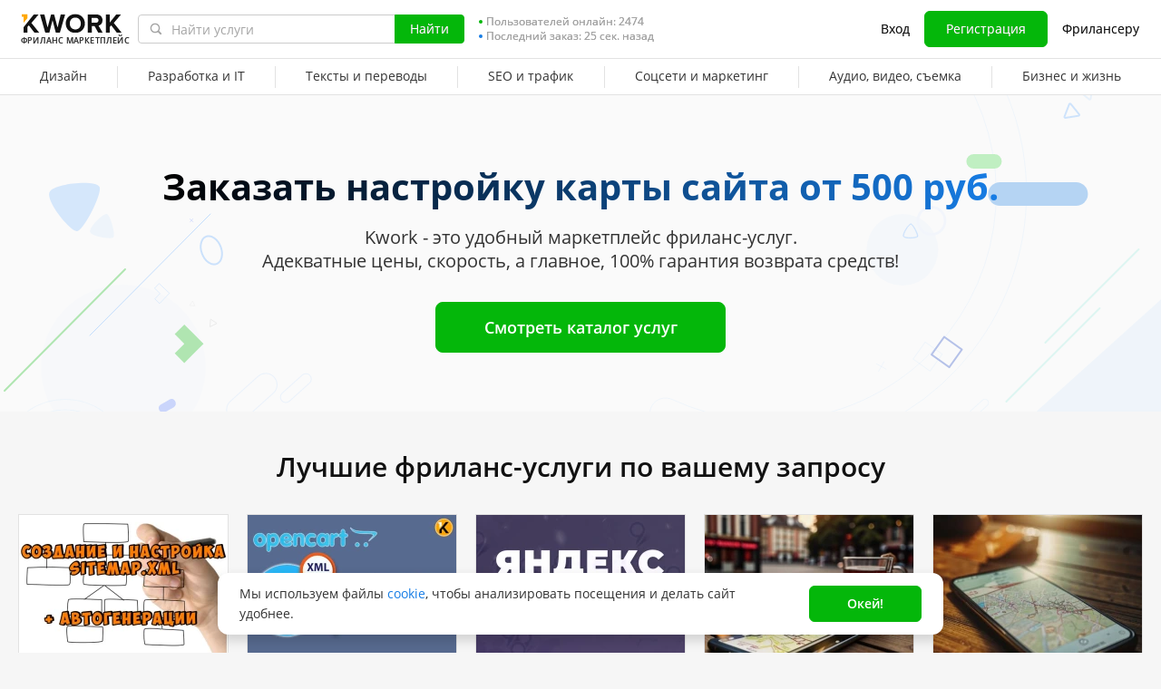

--- FILE ---
content_type: text/html; charset=UTF-8
request_url: https://kwork.ru/land/nastroyka-karty-sayta
body_size: 19033
content:
<!DOCTYPE html>
<html lang="ru" ><head><link rel="stylesheet" href="https://cdn-edge.kwork.ru/css/dist/fonts_c04a7a1370c33a99.css?ver=27_cors" type="text/css" media="screen"><link rel="preconnect" href="https://cdn-edge.kwork.ru"><meta name="format-detection" content="telephone=no"><meta http-equiv="Content-Type" content="text/html; charset=utf-8"><meta property="og:image" content="https://cdn-edge.kwork.ru/files/category/collage/categories_second_level/ru/optimization_ogg.jpg"/><meta property="og:image:width" content="467"/><meta property="og:image:height" content="250"/><title>Настройка карты сайта - Kwork</title><meta name="description" content="Настройка карты сайта. Всего от 500 руб. Быстро. 100% гарантия возврата средств"><meta name="viewport" id="viewport" content="width=1024"/><link rel="canonical" href="https://kwork.ru/land/nastroyka-karty-sayta" /><link rel="stylesheet" href="https://cdn-edge.kwork.ru/files/css/kwork_ru_land_index.css?ver=1769585114" type="text/css"><style>.fa,.kwork-icon{visibility:hidden}</style><link rel="stylesheet" href="https://cdn-edge.kwork.ru/css/variables.css?ver=275bee7a7d7df3bc99_cors" type="text/css" media="screen"><link rel="stylesheet" data-href="https://cdn-edge.kwork.ru/css/dist/layout-market_072efdf70a3574fe.css?ver=27_cors" type="text/css" media="screen"><link rel="stylesheet" data-href="https://cdn-edge.kwork.ru/css/dist/fox-styles_4abc4d2fcb15b743.css?ver=27_cors" type="text/css" media="screen"><link rel="stylesheet" data-href="https://cdn-edge.kwork.ru/css/font-awesome.min.css?ver=2736082410df2ef7f8_cors" type="text/css" media="screen"><link rel="stylesheet" data-href="https://cdn-edge.kwork.ru/css/slick-theme.css?ver=276bc2feef9a7ba058_cors" type="text/css" media="screen"><link rel="stylesheet" data-href="https://cdn-edge.kwork.ru/css/slick.css?ver=27bcf014b03bcaade1_cors" type="text/css" media="screen"><link rel="stylesheet" data-href="https://cdn-edge.kwork.ru/css/dist/icon_514ba03c2c78a10c.css?ver=27_cors" type="text/css" media="screen"><link rel="stylesheet" data-href="https://cdn-edge.kwork.ru/css/dist/kwork-set-icon_9f8cd5ea3c83f4ff.css?ver=27_cors" type="text/css" media="screen"><link rel="stylesheet" data-href="https://cdn-edge.kwork.ru/css/components/tooltipster.bundle.min.css?ver=27b15ef24270546e5f_cors" type="text/css" media="screen"><link rel="stylesheet" data-href="https://cdn-edge.kwork.ru/css/components/tooltipster.themes.css?ver=2749bd328189e64af9_cors" type="text/css" media="screen"><link rel="stylesheet" data-href="https://cdn-edge.kwork.ru/css/dist/general-search_8a5045c29e62c605.css?ver=27_cors" type="text/css" media="screen"><link rel="stylesheet" data-href="https://cdn-edge.kwork.ru/css/dist/index-buyer_03f750d21f6cdc3f.css?ver=27_cors" type="text/css" media="screen">
<link rel="stylesheet" data-href="https://cdn-edge.kwork.ru/css/dist/header_d3b9e53dd67ec593.css?ver=27_cors" type="text/css" media="screen"><script></script><link class="js-theme-favicon" rel="icon" type="image/png" href="https://cdn-edge.kwork.ru/images/favicons/favicon-32x32.png"><link class="js-theme-favicon" rel="shortcut icon" type="image/png" href="https://cdn-edge.kwork.ru/images/favicons/favicon-32x32.png"><link class="js-theme-favicon" rel="apple-touch-icon" sizes="57x57" href="https://cdn-edge.kwork.ru/images/favicons/apple-touch-icon.png"><link class="js-theme-favicon" rel="apple-touch-icon-precomposed" href="https://cdn-edge.kwork.ru/images/favicons/apple-touch-icon-precomposed.png"><link class="js-theme-favicon" rel="icon" type="image/png" sizes="32x32" href="https://cdn-edge.kwork.ru/images/favicons/favicon-32x32.png"><link class="js-theme-favicon" rel="icon" type="image/png" sizes="192x192" href="https://cdn-edge.kwork.ru/images/favicons/android-chrome-192x192.png"><link class="js-theme-favicon" rel="icon" type="image/png" sizes="16x16" href="https://cdn-edge.kwork.ru/images/favicons/favicon-16x16.png"><link class="js-theme-favicon" rel="manifest" href="https://cdn-edge.kwork.ru/images/favicons/site.webmanifest?ver=2"><meta name="msapplication-TileColor" content="#ffffff"><meta class="js-theme-favicon" name="msapplication-TileImage" content="https://cdn-edge.kwork.ru/images/favicons/mstile-144x144.png"><meta name="theme-color" content="#ffffff"><meta class="js-theme-favicon" name="msapplication-config" content="https://cdn-edge.kwork.ru/images/favicons/browserconfig.xml?ver=2">
<meta http-equiv="X-UA-Compatible" content="IE=edge" />
	<script>
		window.config={};
		window.recaptcha_pubkey="6LdX9CATAAAAAARb0rBU8FXXdUBajy3IlVjZ2qHS";
		window.recaptcha3_pubkey="6LdVbfkeAAAAADatB9mNwtlIVhmqr3PudICC-rWP";
		window.isReloading=false;
		window.darkHeader=null;
		window.isNeedCookieAccept=false;
	</script>



	<script>window.config.cdn={"baseUrl":"https://cdn-edge.kwork.ru","adminUrl":"https://cache.kwork.ru/administrator","imageUrl":"https://cdn-edge.kwork.ru/images","coverUrl":"https://cdn-edge.kwork.ru/files/cover","catCoverUrl":"https://cdn-edge.kwork.ru/files/category","portfolioUrl":"https://cdn-edge.kwork.ru/files/portfolio","avatarUrl":"https://cdn-edge.kwork.ru/files/avatar"};</script>

	<script>
	window.config.users={"profilePicUrl":"https://cdn-edge.kwork.ru/files/avatar"};
	</script>

	<script>window.config.files={"maxCount":10,"maxSizeReal":104857600,"minSizeReal":30720,"portfolioMaxSizeReal":10485760,"portfolioVideoMaxSizeReal":52428800,"maxSize":100,"minSize":30,"portfolioMaxSize":10,"portfolioVideoMaxSize":50};</script>

	<script>window.config.track={"fileMaxCount":25,"type":{"from_dialog":43,"text":24,"text_first":25,"cron_inprogress_cancel":9,"worker_inwork":33,"worker_portfolio":40,"payer_increase_work_hours":79,"admin_arbitrage_types":[2,1,39,3,59,60,61,66]}};</script>

<script>window.config.kwork={"isFocusGroupMember":false};</script>

<script>window.config.remove_option={"isFocusGroupMember":false};</script>

<script>window.config.tester={"isFocusGroup":false};</script>

	<script>
	window.config.counters={"metrika_id":"32983614","yandex_client_id_cookie_name":"yandex_client_id","google_client_id_cookie_name":"google_client_id"};
</script>

<script>window.config.catalog={"isFocusGroupMember":false};</script>
<script>window.ORIGIN_URL="https://kwork.ru";window.KWORK_BASE_URL="https://kwork.ru";window.CANONICAL_ORIGIN_URL="https://kwork.ru/land/nastroyka-karty-sayta";window.CANONICAL_BASE_URL="https://kwork.ru/land/nastroyka-karty-sayta";window.IS_MIRROR=false;window.PULL_MODULE_ENABLE=false;window.MESSAGE_SOUND_ENABLE=null;window.billSettings={"schema":"WorkBayNoNds","steps":[{"from":0,"percent":12},{"from":100000,"percent":7}],"minAmount":10000,"ndsPercent":0,"isBillDisabled":false};window.showBillSchemeChangeHint=false;window.APP_CONFIG_MODE="stage";window.IS_MOBILE=false;window.IS_MOBILE_APP=false;window.lang="ru";window.langDefault="ru";window.translations={};window.isDefaultLang=true;window.MAX_PRICE_ACTOR=null;window.CURRENT_APP_NAME="Kwork";window.CURRENT_APP_ID=1;window.IS_MARKET_APP=true;window.IS_MARKET_APP_RU=true;window.IS_EXCHANGE_APP=false;window.serverTime=1769626329;window.marketAppName="Kwork";window.exchangeAppName="TopFreelancer";window.enterpriseAppName="Noname";window.SUPPORT_DIALOG_URL="https://kwork.ru/inbox/support";window.transportType="digits";window.selectedCountry=null;window.supportPhones=null;window.supportEmail="support@kwork.ru";window.sellerLevelSettings={"1":{"review_good_count":5,"earned":12000,"order_done_3_month_percent":90,"verified":0,"label":"Восходящая звезда","labelShort":"Восх. звезда"},"2":{"review_good_count":25,"earned":60000,"order_done_3_month_percent":90,"verified":0,"label":"Высший рейтинг","labelShort":"Высш. рейтинг"},"3":{"review_good_count":100,"earned":240000,"order_done_3_month_percent":93,"verified":1,"label":"Высший рейтинг плюс","labelShort":"Высш. рейтинг плюс"}};window.isTestAfterLoad=false;window.base_url="https://kwork.ru";window.isWebpAccepted=true;window.blackFridayDiscountPercent=50;window.isBlackFridayPayer=false;window.isRegistrationAllowed=true;window.csrftoken=null;window.isRuAdminLogin=null;window.isAdmin=false;window.actorType=null;window.actorRole=null;window.isFocusGroup30025=true;window.isGoogleTagDeletingGroup=false;window.actorPhoneVerified=null;window.isEmailVerified=false;window.isVoiceFocusGroup=false;window.isVoiceSellerTester=false;window.userCheckProfile=null;window.isPageProfile=false;window.isPageLand=true;window.isPageKwork=false;window.isPageIndex=false;window.isPageTrack=false;window.isChat=false;window.isPageManageOrders=false;window.isPageManageKworks=false;window.isPageOrders=false;window.isPageBalance=false;window.isPageProjectView=false;window.isPageViewedKworks=false;window.isPageBookmarks=false;window.isPageHidden=false;window.metricPageName="land";window.pageName="land";window.isPayer=null;window.browser=null;window.refillCommissionData=null;window.dayPoll=null;window.defferJqueryPages=true;window.defferVuePages=false;window.chunkCdnUrl="https://cdn-edge.kwork.ru/";window.i18n="ru";window.minVideoResolution={"horizontal":{"width":660,"height":165},"vertical":{"width":132,"height":440}};window.USER_ID = "";window.actor_lang="ru";window.totalFunds=null;window.stateData={"onlyDesktopVersion":false,"isActiveAnniversaryDesign":false,"showAnniversaryContestLink":false,"isNeedShowCookieBanner":true,"isMainPageUnauthorizedUser":false,"privacyDocumentUrl":"/jdocs/pd_policy","hideSocialAuthButtons":false,"yescrowDocsFolder":"https://yescrow.ru/documents","yescrowSignatureAgreementUrl":"https://yescrow.ru/documents/signature_agreement","isContest2025Active":false,"isContest2025BannerHidden":false,"isContest2025LotteryExpired":true,"isLotteryActive":false,"basketEnable":true,"cartItems":[],"need":"Заказать настройку карты сайта <span class='nowrap'>от 500 руб.</span>","headerText":"","searchQuery":"","categorySeo":"optimization","kworks":[{"id":8324826,"url":"/optimization/8324826/sozdanie-i-nastroyka-sitemap-xml-nastroyka-avtogeneratsii-karty-sayta","photo":"96/8324826-1593949396.webp","gtitle":"Создание и настройка Sitemap.xml + настройка автогенерации карты сайта","userId":3194382,"userName":"ProxyCorp","userIsOnline":false,"rating":1010,"userRating":100,"convertedUserRating":"5.0","userAvatar":"06/3194382-4.jpg","srcset":"https://cdn-edge.kwork.ru/files/avatar/small/06/3194382-4.jpg 1x, https://cdn-edge.kwork.ru/files/avatar/small_r/06/3194382-4.jpg 2x","userBackground":"#6ec9cb","userRatingCount":"530","price":2500,"lang":"ru","isFrom":false,"bonusText":"","bonusModerateStatus":0,"isFavorite":false,"isHidden":false,"isResizing":false,"imgClass":"","isSubscriptionType":false,"hintWorker":"","hintPayer":"","topBadge":false,"baseVolumePrice":null,"baseVolumeShortName":null,"baseVolume":null,"packageVolume":null,"sellerLevel":3,"isBlackFriday":null,"kworkCoverSrcSet":"https://cdn-edge.kwork.ru/pics/t4/96/8324826-1593949396.webp 1x, https://cdn-edge.kwork.ru/pics/t4_r/96/8324826-1593949396.webp 2x","userMarkClass":"","userMarkText":"","markType":"","queueCount":0,"days":3},{"id":20736016,"url":"/optimization/20736016/nastroyka-sitemap-karta-sayta-opencart-ocstore","photo":"21/20736016-1652589121.webp","gtitle":"Настройка Sitemap - Карта сайта Opencart, OcStore","userId":320161,"userName":"TommyEL","userIsOnline":false,"rating":0,"userRating":99,"convertedUserRating":"5.0","userAvatar":"41/320161-2.jpg","srcset":"https://cdn-edge.kwork.ru/files/avatar/small/41/320161-2.jpg 1x, https://cdn-edge.kwork.ru/files/avatar/small_r/41/320161-2.jpg 2x","userBackground":"#65aadd","userRatingCount":"151","price":2500,"lang":"ru","isFrom":false,"bonusText":"","bonusModerateStatus":0,"isFavorite":false,"isHidden":false,"isResizing":false,"imgClass":"","isSubscriptionType":false,"hintWorker":"","hintPayer":"","topBadge":false,"baseVolumePrice":null,"baseVolumeShortName":null,"baseVolume":null,"packageVolume":null,"sellerLevel":2,"isBlackFriday":null,"kworkCoverSrcSet":"https://cdn-edge.kwork.ru/pics/t4/21/20736016-1652589121.webp 1x, https://cdn-edge.kwork.ru/pics/t4_r/21/20736016-1652589121.webp 2x","userMarkClass":"","userMarkText":"","markType":"","queueCount":0,"days":3},{"id":16347701,"url":"/website-repair/16347701/nastroyka-yandeks-kart-api-dlya-sayta","photo":"84/16347701-6400a264065b1.webp","gtitle":"Настройка Яндекс Карт API для сайта","userId":955132,"userName":"didj","userIsOnline":false,"rating":10,"userRating":88,"convertedUserRating":"4.4","userAvatar":"42/955132-7.jpg","srcset":"https://cdn-edge.kwork.ru/files/avatar/small/42/955132-7.jpg 1x, https://cdn-edge.kwork.ru/files/avatar/small_r/42/955132-7.jpg 2x","userBackground":"#e17076","userRatingCount":"26","price":2000,"lang":"ru","isFrom":false,"bonusText":"","bonusModerateStatus":0,"isFavorite":false,"isHidden":false,"isResizing":false,"imgClass":"","isSubscriptionType":false,"hintWorker":"","hintPayer":"","topBadge":false,"baseVolumePrice":null,"baseVolumeShortName":null,"baseVolume":null,"packageVolume":null,"sellerLevel":0,"isBlackFriday":null,"kworkCoverSrcSet":"https://cdn-edge.kwork.ru/pics/t4/84/16347701-6400a264065b1.webp 1x, https://cdn-edge.kwork.ru/pics/t4_r/84/16347701-6400a264065b1.webp 2x","userMarkClass":"","userMarkText":"","markType":"","queueCount":0,"days":3},{"id":42434997,"url":"/marketing/42434997/nastroyka-karty-sayta-yandeks-dlya-magazinov-odezhdy-i-obuvi","photo":"49/42434997-68552b75e99b4.webp","gtitle":"Настройка карты сайта Яндекс для магазинов одежды и обуви","userId":17718676,"userName":"jurijperevodov","userIsOnline":false,"rating":0,"userRating":96,"convertedUserRating":"4.8","userAvatar":"19/17718676-1.jpg","srcset":"https://cdn-edge.kwork.ru/files/avatar/small/19/17718676-1.jpg 1x, https://cdn-edge.kwork.ru/files/avatar/small_r/19/17718676-1.jpg 2x","userBackground":"#7bc862","userRatingCount":"28","price":11000,"lang":"ru","isFrom":false,"bonusText":"","bonusModerateStatus":0,"isFavorite":false,"isHidden":false,"isResizing":false,"imgClass":"","isSubscriptionType":false,"hintWorker":"","hintPayer":"","topBadge":false,"baseVolumePrice":null,"baseVolumeShortName":null,"baseVolume":null,"packageVolume":null,"sellerLevel":2,"isBlackFriday":null,"kworkCoverSrcSet":"https://cdn-edge.kwork.ru/pics/t4/49/42434997-68552b75e99b4.webp 1x, https://cdn-edge.kwork.ru/pics/t4_r/49/42434997-68552b75e99b4.webp 2x","userMarkClass":"","userMarkText":"","markType":"","queueCount":0,"days":15},{"id":42459271,"url":"/marketing/42459271/nastroyka-karty-sayta-yandeks-dlya-gostevykh-domov-i-kvartir","photo":"37/42459271-68560fed971af.webp","gtitle":"Настройка карты сайта Яндекс для гостевых домов и квартир","userId":18481293,"userName":"IcePhoenixSlayer","userIsOnline":false,"rating":0,"userRating":100,"convertedUserRating":"5.0","userAvatar":"10/18481293-2.jpg","srcset":"https://cdn-edge.kwork.ru/files/avatar/small/10/18481293-2.jpg 1x, https://cdn-edge.kwork.ru/files/avatar/small_r/10/18481293-2.jpg 2x","userBackground":"#7bc862","userRatingCount":"9","price":25000,"lang":"ru","isFrom":false,"bonusText":"","bonusModerateStatus":0,"isFavorite":false,"isHidden":false,"isResizing":false,"imgClass":"","isSubscriptionType":false,"hintWorker":"","hintPayer":"","topBadge":false,"baseVolumePrice":null,"baseVolumeShortName":null,"baseVolume":null,"packageVolume":null,"sellerLevel":1,"isBlackFriday":null,"kworkCoverSrcSet":"https://cdn-edge.kwork.ru/pics/t4/37/42459271-68560fed971af.webp 1x, https://cdn-edge.kwork.ru/pics/t4_r/37/42459271-68560fed971af.webp 2x","userMarkClass":"","userMarkText":"","markType":"","queueCount":0,"days":15},{"id":42414949,"url":"/marketing/42414949/nastroyka-karty-sayta-yandeks-dlya-detskikh-magazinov","photo":"39/42414949-6854380fdf412.webp","gtitle":"Настройка карты сайта Яндекс для детских магазинов","userId":17824103,"userName":"Egor-Letov-present","userIsOnline":false,"rating":0,"userRating":100,"convertedUserRating":"5.0","userAvatar":"51/17824103-2.jpg","srcset":"https://cdn-edge.kwork.ru/files/avatar/small/51/17824103-2.jpg 1x, https://cdn-edge.kwork.ru/files/avatar/small_r/51/17824103-2.jpg 2x","userBackground":"#faa774","userRatingCount":"29","price":10000,"lang":"ru","isFrom":false,"bonusText":"","bonusModerateStatus":0,"isFavorite":false,"isHidden":false,"isResizing":false,"imgClass":"","isSubscriptionType":false,"hintWorker":"","hintPayer":"","topBadge":false,"baseVolumePrice":null,"baseVolumeShortName":null,"baseVolume":null,"packageVolume":null,"sellerLevel":2,"isBlackFriday":null,"kworkCoverSrcSet":"https://cdn-edge.kwork.ru/pics/t4/39/42414949-6854380fdf412.webp 1x, https://cdn-edge.kwork.ru/pics/t4_r/39/42414949-6854380fdf412.webp 2x","userMarkClass":"","userMarkText":"","markType":"","queueCount":0,"days":15},{"id":25390591,"url":"/optimization/25390591/sozdam-sitemap-xml-dlya-vashego-sayta-sozdanie-i-nastroyka-karty-sayta","photo":"87/25390591-63f466076675b.webp","gtitle":"Создам Sitemap.xml для вашего сайта. Создание и настройка карты сайта","userId":321409,"userName":"reboox","userIsOnline":false,"rating":0,"userRating":99,"convertedUserRating":"5.0","userAvatar":"37/321409-3.jpg","srcset":"https://cdn-edge.kwork.ru/files/avatar/small/37/321409-3.jpg 1x, https://cdn-edge.kwork.ru/files/avatar/small_r/37/321409-3.jpg 2x","userBackground":"#65aadd","userRatingCount":"2128","price":1000,"lang":"ru","isFrom":false,"bonusText":"","bonusModerateStatus":0,"isFavorite":false,"isHidden":false,"isResizing":false,"imgClass":"","isSubscriptionType":false,"hintWorker":"","hintPayer":"","topBadge":false,"baseVolumePrice":null,"baseVolumeShortName":null,"baseVolume":null,"packageVolume":null,"sellerLevel":2,"isBlackFriday":null,"kworkCoverSrcSet":"https://cdn-edge.kwork.ru/pics/t4/87/25390591-63f466076675b.webp 1x, https://cdn-edge.kwork.ru/pics/t4_r/87/25390591-63f466076675b.webp 2x","userMarkClass":"","userMarkText":"","markType":"","queueCount":0,"days":3},{"id":28657436,"url":"/optimization/28657436/sozdam-sitemap-xml-dlya-vashego-sayta-sozdanie-i-nastroyka-karty-sayta","photo":"50/28657436-64dc114e9ff36.webp","gtitle":"Создам Sitemap.xml для вашего сайта. Создание и настройка карты сайта","userId":12404,"userName":"Alexey_Shtern","userIsOnline":false,"rating":0,"userRating":94,"convertedUserRating":"4.7","userAvatar":"43/12404-1.jpg","srcset":"https://cdn-edge.kwork.ru/files/avatar/small/43/12404-1.jpg 1x, https://cdn-edge.kwork.ru/files/avatar/small_r/43/12404-1.jpg 2x","userBackground":"#e17076","userRatingCount":"31","price":1000,"lang":"ru","isFrom":false,"bonusText":"","bonusModerateStatus":0,"isFavorite":false,"isHidden":false,"isResizing":false,"imgClass":"","isSubscriptionType":false,"hintWorker":"","hintPayer":"","topBadge":false,"baseVolumePrice":null,"baseVolumeShortName":null,"baseVolume":null,"packageVolume":null,"sellerLevel":1,"isBlackFriday":null,"kworkCoverSrcSet":"https://cdn-edge.kwork.ru/pics/t4/50/28657436-64dc114e9ff36.webp 1x, https://cdn-edge.kwork.ru/pics/t4_r/50/28657436-64dc114e9ff36.webp 2x","userMarkClass":"","userMarkText":"","markType":"","queueCount":0,"days":1},{"id":28847982,"url":"/optimization/28847982/sozdam-sitemap-xml-dlya-vashego-sayta-sozdanie-i-nastroyka-karty-sayta","photo":"71/28847982-64f4499a3f090.webp","gtitle":"Создам Sitemap.xml для вашего сайта. Создание и настройка карты сайта","userId":396466,"userName":"oliferko_sergei","userIsOnline":false,"rating":0,"userRating":98,"convertedUserRating":"4.9","userAvatar":"35/396466-9.jpg","srcset":"https://cdn-edge.kwork.ru/files/avatar/small/35/396466-9.jpg 1x, https://cdn-edge.kwork.ru/files/avatar/small_r/35/396466-9.jpg 2x","userBackground":"#6ec9cb","userRatingCount":"55","price":4500,"lang":"ru","isFrom":false,"bonusText":"","bonusModerateStatus":0,"isFavorite":false,"isHidden":false,"isResizing":false,"imgClass":"","isSubscriptionType":false,"hintWorker":"","hintPayer":"","topBadge":false,"baseVolumePrice":null,"baseVolumeShortName":null,"baseVolume":null,"packageVolume":null,"sellerLevel":2,"isBlackFriday":null,"kworkCoverSrcSet":"https://cdn-edge.kwork.ru/pics/t4/71/28847982-64f4499a3f090.webp 1x, https://cdn-edge.kwork.ru/pics/t4_r/71/28847982-64f4499a3f090.webp 2x","userMarkClass":"","userMarkText":"","markType":"","queueCount":0,"days":3},{"id":427167,"url":"/optimization/427167/karta-sayta-sitemap-xml-do-10000-stranits-sozdam-i-nastroyu","photo":"25/427167-1611502082.webp","gtitle":"Карта сайта Sitemap.xml до 10000 страниц - создам и настрою","userId":653399,"userName":"labofseo","userIsOnline":false,"rating":710,"userRating":99,"convertedUserRating":"5.0","userAvatar":"22/653399-15.jpg","srcset":"https://cdn-edge.kwork.ru/files/avatar/small/22/653399-15.jpg 1x, https://cdn-edge.kwork.ru/files/avatar/small_r/22/653399-15.jpg 2x","userBackground":"#7bc862","userRatingCount":"1127","price":1000,"lang":"ru","isFrom":false,"bonusText":"","bonusModerateStatus":0,"isFavorite":false,"isHidden":false,"isResizing":false,"imgClass":"","isSubscriptionType":false,"hintWorker":"","hintPayer":"","topBadge":false,"baseVolumePrice":null,"baseVolumeShortName":null,"baseVolume":null,"packageVolume":null,"sellerLevel":3,"isBlackFriday":null,"kworkCoverSrcSet":"https://cdn-edge.kwork.ru/pics/t4/25/427167-1611502082.webp 1x, https://cdn-edge.kwork.ru/pics/t4_r/25/427167-1611502082.webp 2x","userMarkClass":"","userMarkText":"","markType":"","queueCount":0,"days":1}],"pictureInfo":{"imageSize":{"isResizing":"t0","notResizing":"t4"},"isSrcSetCover":true},"title":"Заказать настройку карты сайта от 500 руб.","portfolioList":[],"statAvgOrderDone":103930,"statActKworksCount":677991,"statActKworksToWeekCount":13393,"cases":[{"id":154,"photo":"154-1616050101","title":"Сэкономила 27 тыс. руб. на доработке сайта и увеличила продажи интернет-магазина в 4 раза","user_name":"Анастасия Ш.","user_login":"www-profindustry-ru","userPhotoUrl":"https://cdn-edge.kwork.ru/files/cases/154-1616050101.jpeg"},{"id":184,"photo":"184-1619165079","title":"Сэкономил 266 000 руб. на запуске проекта","user_name":"Никита С.Митрохин","user_login":"litagenty","userPhotoUrl":"https://cdn-edge.kwork.ru/files/cases/184-1619165079.jpeg"},{"id":125,"photo":"125-1616050102","title":"За 500 руб. ускорил сайт и увеличил позиции в Google","user_name":"Денис С.","user_login":"statsenko","userPhotoUrl":"https://cdn-edge.kwork.ru/files/cases/125-1616050102.jpeg"}],"seo":"Настройка карты сайта","seoV":"настройку карты сайта","footer":"","info":"Карта сайта &amp;ndash; это путеводитель по вашему ресурсу. Она важна для посетителей, но еще более необходима для робота поисковой системы, который без ее наличия не сможет полноценно и регулярно индексировать сайт.\r\n&lt;br&gt;&lt;div&gt;&lt;br&gt;&lt;/div&gt;Почему это так важно? Потому, что именно присутствие робота и его оценка вашего контента, позволяет попасть статьям в поиск и быть доступными обществу. Сайт без индексации не приносит фактически никакой пользы, ведь ни в Яндексе, ни в Гугле, ни в других системах его не будет, а именно они и являются главными источниками трафика.\r\n&lt;br&gt;&lt;div&gt;&lt;br&gt;&lt;/div&gt;В свою очередь, наличие карты сайта позволяет роботу приходить регулярно и видеть обновления на вашем ресурсе, подавая все новые статьи и запросы в поиск.\r\n&lt;br&gt;Настройка карты сайта начинается с ее создание, которое необходимо выполнить в соответствующем разделе админпанели. Затем, карту сайта загружают в вебмастер и выполняют ее настройку.\r\n&lt;br&gt;Вопросами создания и настройки карты сайта занимается команда наших вебмастеров. Мы ждем ваших заявок в любое время и выполняем свою работу качественно!&lt;br&gt;&lt;div&gt;&lt;/div&gt;","workTime":"1 д. 4 ч.","currentHost":"kwork.ru","isRedesignCard":false,"isRedesignLite":false,"designVersion":"legacy","appTitle":"Kwork","isAppIos":true,"isNeedShowMobileBanner":false,"technicalWorksText":"Уважаемые пользователи. С 7:00 до 8:00 (МСК) на сайте Kwork будут проводиться плановые технические работы. Приносим извинения за временные неудобства.","mobileAppReviews":null,"isInBuildCriticalStylesMode":false,"onlineUserCount":2474,"liveDate":25,"liveDateTimeLeft":"25 сек.","telegramAttrRelativeUrl":"","isBestKwork":false,"isKworkCom":false,"isPaperjettechCom":false,"isSuperkwork":false,"isTopKworkCom":false,"headerMenu":[{"id":69,"url":"https://kwork.ru/categories/design","name":"Дизайн","columns":[{"isFirstGroup":true,"items":[{"name":"Логотип и брендинг","isFire":false,"isTagNew":false,"isTagBeta":false,"children":[[{"name":"Логотипы","url":"https://kwork.ru/categories/logo/logotipy","isFire":true,"isTagNew":false,"isTagBeta":false},{"name":"Фирменный стиль","url":"https://kwork.ru/categories/logo/firmenniy-stil","isFire":false,"isTagNew":false,"isTagBeta":false},{"name":"Визитки","url":"https://kwork.ru/categories/logo/vizitki","isFire":false,"isTagNew":false,"isTagBeta":false},{"name":"Брендирование и сувенирка","url":"https://kwork.ru/categories/logo/brendirovanie-i-suvenirka","isFire":false,"isTagNew":false,"isTagBeta":false}]]},{"name":"Презентации и инфографика","isFire":false,"isTagNew":false,"isTagBeta":false,"children":[[{"name":"Презентации","url":"https://kwork.ru/categories/presentations-infographics/prezentatsii","isFire":false,"isTagNew":false,"isTagBeta":false},{"name":"Инфографика","url":"https://kwork.ru/categories/presentations-infographics/infografika","isFire":false,"isTagNew":false,"isTagBeta":false},{"name":"Карта и схема","url":"https://kwork.ru/categories/presentations-infographics/karta-skhema","isFire":false,"isTagNew":false,"isTagBeta":false}]]},{"name":"Арт и иллюстрации","isFire":false,"isTagNew":false,"isTagBeta":false,"children":[[{"name":"Портрет, шарж, карикатура","url":"https://kwork.ru/categories/illustrations/portret-sharzh-karikatura","isFire":false,"isTagNew":false,"isTagBeta":false},{"name":"Иллюстрации и рисунки","url":"https://kwork.ru/categories/illustrations/illyustratsii-i-risunki","isFire":false,"isTagNew":false,"isTagBeta":false},{"name":"Дизайн игр","url":"https://kwork.ru/categories/illustrations/dizayn-igr","isFire":false,"isTagNew":false,"isTagBeta":false},{"name":"Тату, принты","url":"https://kwork.ru/categories/illustrations/tatu-dizayn","isFire":false,"isTagNew":false,"isTagBeta":false},{"name":"Стикеры","url":"https://kwork.ru/categories/illustrations/stikery","isFire":false,"isTagNew":false,"isTagBeta":false},{"name":"NFT арт","url":"https://kwork.ru/categories/illustrations/nft-art","isFire":false,"isTagNew":false,"isTagBeta":false},{"name":"Готовые шаблоны и рисунки","url":"https://kwork.ru/categories/illustrations/gotovie-shablony-i-risunki","isFire":false,"isTagNew":false,"isTagBeta":false}]]}]},{"isFirstGroup":true,"items":[{"name":"Веб и мобильный дизайн","isFire":false,"isTagNew":false,"isTagBeta":false,"children":[[{"name":"Веб-дизайн","url":"https://kwork.ru/categories/web-plus-mobile-design/veb-dizayn","isFire":true,"isTagNew":false,"isTagBeta":false},{"name":"Мобильный дизайн","url":"https://kwork.ru/categories/web-plus-mobile-design/mobilniy-dizayn","isFire":false,"isTagNew":false,"isTagBeta":false},{"name":"Email-дизайн","url":"https://kwork.ru/categories/web-plus-mobile-design/email-dizayn","isFire":false,"isTagNew":false,"isTagBeta":false},{"name":"Баннеры и иконки","url":"https://kwork.ru/categories/web-plus-mobile-design/bannery-i-ikonki","isFire":true,"isTagNew":false,"isTagBeta":false},{"name":"Юзабилити-аудит","url":"https://kwork.ru/categories/usability-testing/yuzabiliti-audit","isFire":false,"isTagNew":false,"isTagBeta":false}]]},{"name":"Маркетплейсы и соцсети","isFire":false,"isTagNew":false,"isTagBeta":false,"children":[[{"name":"Дизайн в соцсетях","url":"https://kwork.ru/categories/e-commerce-social-network/dizayn-v-sotssetyakh","isFire":true,"isTagNew":false,"isTagBeta":false},{"name":"Дизайн для маркетплейсов","url":"https://kwork.ru/categories/e-commerce-social-network/dizayn-dlya-marketpleysov","isFire":false,"isTagNew":false,"isTagBeta":false}]]},{"name":"Интерьер и экстерьер","isFire":false,"isTagNew":false,"isTagBeta":false,"children":[[{"name":"Интерьер","url":"https://kwork.ru/categories/interior-exterior-design/interer","isFire":false,"isTagNew":false,"isTagBeta":false},{"name":"Дизайн домов и сооружений","url":"https://kwork.ru/categories/interior-exterior-design/dizayn-zdaniy-i-sooruzheniy","isFire":false,"isTagNew":false,"isTagBeta":false},{"name":"Ландшафтный дизайн","url":"https://kwork.ru/categories/interior-exterior-design/landshaftniy-dizayn","isFire":false,"isTagNew":false,"isTagBeta":false},{"name":"Дизайн мебели","url":"https://kwork.ru/categories/interior-exterior-design/dizayn-mebeli","isFire":false,"isTagNew":false,"isTagBeta":false}]]},{"name":"Обработка и редактирование","isFire":false,"isTagNew":false,"isTagBeta":false,"children":[[{"name":"Отрисовка в векторе","url":"https://kwork.ru/categories/vector-tracing/otrisovka-v-vektore","isFire":false,"isTagNew":false,"isTagBeta":false},{"name":"Фотомонтаж и обработка","url":"https://kwork.ru/categories/vector-tracing/fotomontazh-i-obrabotka","isFire":true,"isTagNew":false,"isTagBeta":false},{"name":"3D-графика","url":"https://kwork.ru/categories/vector-tracing/3d-grafika","isFire":true,"isTagNew":false,"isTagBeta":false}]]}]},{"isFirstGroup":true,"items":[{"name":"Полиграфия","isFire":false,"isTagNew":false,"isTagBeta":false,"children":[[{"name":"Брошюра и буклет","url":"https://kwork.ru/categories/graphic-design/broshyura-buklet","isFire":false,"isTagNew":false,"isTagBeta":false},{"name":"Листовки и флаер","url":"https://kwork.ru/categories/graphic-design/listovki-flaer","isFire":false,"isTagNew":false,"isTagBeta":false},{"name":"Плакат и афиша","url":"https://kwork.ru/categories/graphic-design/plakat-afisha-poster","isFire":false,"isTagNew":false,"isTagBeta":false},{"name":"Календарь и открытка","url":"https://kwork.ru/categories/graphic-design/kalendar-otkrytka","isFire":false,"isTagNew":false,"isTagBeta":false},{"name":"Каталог, меню, книга","url":"https://kwork.ru/categories/graphic-design/katalog-menyu-zhurnal","isFire":false,"isTagNew":false,"isTagBeta":false},{"name":"Грамота и сертификат","url":"https://kwork.ru/categories/graphic-design/gramota-sertifikat","isFire":false,"isTagNew":false,"isTagBeta":false},{"name":"Гайд и чек-лист","url":"https://kwork.ru/categories/graphic-design/gayd-i-chek-list","isFire":false,"isTagNew":false,"isTagBeta":false}]]},{"name":"Промышленный дизайн","isFire":false,"isTagNew":false,"isTagBeta":false,"children":[[{"name":"Электроника и устройства","url":"https://kwork.ru/categories/packaging/elektronika-i-ustroystva","isFire":false,"isTagNew":false,"isTagBeta":false},{"name":"Предметы и аксессуары","url":"https://kwork.ru/categories/packaging/predmety-i-aksessuary","isFire":false,"isTagNew":false,"isTagBeta":false},{"name":"Упаковка и этикетка","url":"https://kwork.ru/categories/packaging/upakovka-i-etiketka","isFire":false,"isTagNew":false,"isTagBeta":false}]]},{"name":"Наружная реклама","isFire":false,"isTagNew":false,"isTagBeta":false,"children":[[{"name":"Билборды и стенды","url":"https://kwork.ru/categories/outdoor-advertising/bilbordy-i-stendy","isFire":false,"isTagNew":false,"isTagBeta":false},{"name":"Витрины и вывески","url":"https://kwork.ru/categories/outdoor-advertising/vitriny-i-vyveski","isFire":false,"isTagNew":false,"isTagBeta":false}]]},{"name":"ИИ-генерация изображений","isFire":false,"isTagNew":false,"isTagBeta":false,"children":[[{"name":"Нейрофотосессия","url":"https://kwork.ru/categories/imagegeneration/neyrofotosessiya","isFire":false,"isTagNew":true,"isTagBeta":false},{"name":"ИИ-аватары и портреты","url":"https://kwork.ru/categories/imagegeneration/ii-avatary-i-portrety","isFire":false,"isTagNew":true,"isTagBeta":false},{"name":"ИИ-иллюстрации и концепт-арт","url":"https://kwork.ru/categories/imagegeneration/ii-illyustratsii-i-kontsept-art","isFire":false,"isTagNew":true,"isTagBeta":false},{"name":"ИИ-логотипы и инфографика","url":"https://kwork.ru/categories/imagegeneration/ii-logotipy-i-infografika","isFire":false,"isTagNew":true,"isTagBeta":false}]]}]}]},{"id":144,"url":"https://kwork.ru/categories/programming","name":"Разработка и IT","columns":[{"isFirstGroup":true,"items":[{"name":"Доработка и настройка сайта","isFire":false,"isTagNew":false,"isTagBeta":false,"children":[[{"name":"Доработка сайта","url":"https://kwork.ru/categories/website-repair/dorabotka-sayta","isFire":true,"isTagNew":false,"isTagBeta":false},{"name":"Настройка сайта","url":"https://kwork.ru/categories/website-repair/nastroyka-sayta","isFire":true,"isTagNew":false,"isTagBeta":false},{"name":"Защита и лечение сайта","url":"https://kwork.ru/categories/website-repair/zashchita-i-lechenie-sayta","isFire":false,"isTagNew":false,"isTagBeta":false},{"name":"Ускорение сайта","url":"https://kwork.ru/categories/website-repair/uskorenie-sayta","isFire":false,"isTagNew":false,"isTagBeta":false},{"name":"Плагины и темы","url":"https://kwork.ru/categories/website-repair/plaginy-moduli-i-temy","isFire":false,"isTagNew":false,"isTagBeta":false},{"name":"Исправление ошибок","url":"https://kwork.ru/categories/website-repair/ispravlenie-oshibok","isFire":false,"isTagNew":false,"isTagBeta":false}]]},{"name":"Создание сайтов","isFire":false,"isTagNew":false,"isTagBeta":false,"children":[[{"name":"Новый сайт","url":"https://kwork.ru/categories/website-development/noviy-sayt","isFire":true,"isTagNew":false,"isTagBeta":false},{"name":"Копия сайта","url":"https://kwork.ru/categories/website-development/kopiya-sushchestvuyushchego","isFire":false,"isTagNew":false,"isTagBeta":false}]]},{"name":"Верстка","isFire":false,"isTagNew":false,"isTagBeta":false,"children":[[{"name":"Верстка по макету","url":"https://kwork.ru/categories/frontend/verstka-po-dizayn-maketu","isFire":true,"isTagNew":false,"isTagBeta":false},{"name":"Доработка и адаптация верстки","url":"https://kwork.ru/categories/frontend/dorabotka-verstki","isFire":false,"isTagNew":false,"isTagBeta":false}]]}]},{"isFirstGroup":true,"items":[{"name":"Десктоп программирование","isFire":false,"isTagNew":false,"isTagBeta":false,"children":[[{"name":"Макросы для Office","url":"https://kwork.ru/categories/software/office","isFire":false,"isTagNew":false,"isTagBeta":false},{"name":"1С","url":"https://kwork.ru/categories/software/1s","isFire":false,"isTagNew":false,"isTagBeta":false},{"name":"Готовые программы","url":"https://kwork.ru/categories/software/drugie-gotovie","isFire":false,"isTagNew":false,"isTagBeta":false},{"name":"Программы на заказ","url":"https://kwork.ru/categories/software/drugie-na-zakaz","isFire":true,"isTagNew":false,"isTagBeta":false}]]},{"name":"Скрипты, боты и mini apps","isFire":false,"isTagNew":false,"isTagBeta":false,"children":[[{"name":"Скрипты","url":"https://kwork.ru/categories/script-programming/skripty","isFire":true,"isTagNew":false,"isTagBeta":false},{"name":"Парсеры","url":"https://kwork.ru/categories/script-programming/parsery","isFire":false,"isTagNew":false,"isTagBeta":false},{"name":"Чат-боты","url":"https://kwork.ru/categories/script-programming/chat-boty","isFire":false,"isTagNew":false,"isTagBeta":false},{"name":"Telegram Mini Apps","url":"https://kwork.ru/categories/script-programming/telegram-mini-apps","isFire":false,"isTagNew":true,"isTagBeta":false},{"name":"ИИ-боты","url":"https://kwork.ru/categories/script-programming/ii-boty","isFire":false,"isTagNew":true,"isTagBeta":false},{"name":"Машинное обучение","url":"https://kwork.ru/categories/script-programming/mashinnoe-obuchenie","isFire":false,"isTagNew":true,"isTagBeta":false}]]},{"name":"Мобильные приложения","isFire":false,"isTagNew":false,"isTagBeta":false,"children":[[{"name":"iOS","url":"https://kwork.ru/categories/mobile-apps/ios","isFire":true,"isTagNew":false,"isTagBeta":false},{"name":"Android","url":"https://kwork.ru/categories/mobile-apps/android","isFire":false,"isTagNew":false,"isTagBeta":false}]]}]},{"isFirstGroup":true,"items":[{"name":"Игры","isFire":false,"isTagNew":false,"isTagBeta":false,"children":[[{"name":"Разработка игр","url":"https://kwork.ru/categories/game-dev/razrabotka-igr","isFire":false,"isTagNew":false,"isTagBeta":false},{"name":"Игровой сервер","url":"https://kwork.ru/categories/game-dev/igrovoy-server","isFire":false,"isTagNew":false,"isTagBeta":false},{"name":"Готовые игры","url":"https://kwork.ru/categories/game-dev/gotovie-igry","isFire":false,"isTagNew":false,"isTagBeta":false}]]},{"name":"Сервера и хостинг","isFire":false,"isTagNew":false,"isTagBeta":false,"children":[[{"name":"Администрирование сервера","url":"https://kwork.ru/categories/server-administration/administrirovanie-servera","isFire":false,"isTagNew":false,"isTagBeta":false},{"name":"Домены","url":"https://kwork.ru/categories/server-administration/domeny","isFire":false,"isTagNew":false,"isTagBeta":false},{"name":"Хостинг","url":"https://kwork.ru/categories/server-administration/khosting","isFire":false,"isTagNew":false,"isTagBeta":false}]]},{"name":"Юзабилити, тесты и помощь","isFire":false,"isTagNew":false,"isTagBeta":false,"children":[[{"name":"Юзабилити-аудит","url":"https://kwork.ru/categories/usability-testing/yuzabiliti-audit","isFire":false,"isTagNew":false,"isTagBeta":false},{"name":"Тестирование на ошибки","url":"https://kwork.ru/categories/usability-testing/testirovanie-na-oshibki","isFire":false,"isTagNew":false,"isTagBeta":false},{"name":"Компьютерная и IT помощь","url":"https://kwork.ru/categories/usability-testing/kompyuternaya-i-it-pomoshch","isFire":true,"isTagNew":false,"isTagBeta":false}]]}]}]},{"id":207,"url":"https://kwork.ru/categories/writing-translations","name":"Тексты и переводы","columns":[{"isFirstGroup":true,"items":[{"name":"Тексты и наполнение сайта","isFire":false,"isTagNew":false,"isTagBeta":false,"children":[[{"name":"Статьи","url":"https://kwork.ru/categories/creative-writing/stati","isFire":true,"isTagNew":false,"isTagBeta":false},{"name":"SEO-тексты","url":"https://kwork.ru/categories/creative-writing/seo-teksty","isFire":true,"isTagNew":false,"isTagBeta":false},{"name":"Карточки товаров","url":"https://kwork.ru/categories/creative-writing/kartochki-tovarov","isFire":false,"isTagNew":false,"isTagBeta":false},{"name":"Комментарии","url":"https://kwork.ru/categories/creative-writing/kommentarii","isFire":false,"isTagNew":false,"isTagBeta":false},{"name":"Художественные тексты","url":"https://kwork.ru/categories/creative-writing/khudozhestvennie-teksty","isFire":false,"isTagNew":false,"isTagBeta":false},{"name":"Сценарии","url":"https://kwork.ru/categories/creative-writing/stsenarii","isFire":false,"isTagNew":false,"isTagBeta":false},{"name":"Корректура","url":"https://kwork.ru/categories/creative-writing/korrektura","isFire":false,"isTagNew":false,"isTagBeta":false}]]},{"name":"Переводы","isFire":false,"isTagNew":false,"isTagBeta":false,"children":[[{"name":"Переводы, 74 языка","url":"https://kwork.ru/categories/translations","isFire":true,"isTagNew":false,"isTagBeta":false}]]},{"name":"Набор текста","isFire":false,"isTagNew":false,"isTagBeta":false,"children":[[{"name":"С аудио/видео","url":"https://kwork.ru/categories/typing/s-audio-video","isFire":false,"isTagNew":false,"isTagBeta":false},{"name":"С изображений","url":"https://kwork.ru/categories/typing/s-izobrazheniy","isFire":false,"isTagNew":false,"isTagBeta":false}]]}]},{"isFirstGroup":true,"items":[{"name":"Продающие и бизнес тексты","isFire":false,"isTagNew":false,"isTagBeta":false,"children":[[{"name":"Продающие тексты","url":"https://kwork.ru/categories/business-copywriting/prodayushchie-teksty","isFire":true,"isTagNew":false,"isTagBeta":false},{"name":"Реклама и email","url":"https://kwork.ru/categories/business-copywriting/reklama-i-email","isFire":false,"isTagNew":false,"isTagBeta":false},{"name":"Скрипты продаж и выступлений","url":"https://kwork.ru/categories/business-copywriting/skripty-prodazh-i-vystupleniya","isFire":false,"isTagNew":false,"isTagBeta":false},{"name":"Коммерческие предложения","url":"https://kwork.ru/categories/business-copywriting/kommercheskie-predlozheniya","isFire":false,"isTagNew":false,"isTagBeta":false},{"name":"Посты для соцсетей","url":"https://kwork.ru/categories/business-copywriting/posty-dlya-sotssetey","isFire":false,"isTagNew":false,"isTagBeta":false},{"name":"Нейминг и слоганы","url":"https://kwork.ru/categories/personal-assistant/menedzhment-proekta-neyming-i-slogany","isFire":false,"isTagNew":false,"isTagBeta":false}]]},{"name":"Резюме и вакансии","isFire":false,"isTagNew":false,"isTagBeta":false,"children":[[{"name":"Составление резюме","url":"https://kwork.ru/categories/resumes-and-letters/rezyume","isFire":false,"isTagNew":false,"isTagBeta":false},{"name":"Сопроводительные письма","url":"https://kwork.ru/categories/resumes-and-letters/soprovoditelnie-pisma","isFire":false,"isTagNew":false,"isTagBeta":false},{"name":"Текст вакансии","url":"https://kwork.ru/categories/resumes-and-letters/vakansii","isFire":false,"isTagNew":false,"isTagBeta":false}]]},{"name":"ИИ-тексты","isFire":false,"isTagNew":false,"isTagBeta":false,"children":[[{"name":"ИИ-генерация статей","url":"https://kwork.ru/categories/textgeneration/ii-generatsiya-statey","isFire":false,"isTagNew":true,"isTagBeta":false},{"name":"ИИ-обработка текстов","url":"https://kwork.ru/categories/textgeneration/ii-obrabotka-tekstov","isFire":false,"isTagNew":true,"isTagBeta":false}]]}]}]},{"id":3,"url":"https://kwork.ru/categories/seo","name":"SEO и трафик","columns":[{"isFirstGroup":true,"items":[{"name":"SEO","isFire":false,"isTagNew":false,"isTagBeta":false,"children":[[{"name":"Ссылки","url":"https://kwork.ru/categories/links","isFire":true,"isTagNew":false,"isTagBeta":false},{"name":"Продвижение сайта в топ","url":"https://kwork.ru/categories/integrated-promotion","isFire":true,"isTagNew":false,"isTagBeta":false},{"name":"Внутренняя оптимизация","url":"https://kwork.ru/categories/optimization","isFire":true,"isTagNew":false,"isTagBeta":false},{"name":"Семантическое ядро","url":"https://kwork.ru/categories/keywords","isFire":false,"isTagNew":false,"isTagBeta":false},{"name":"SEO аудиты, консультации","url":"https://kwork.ru/categories/audit","isFire":false,"isTagNew":false,"isTagBeta":false}]]}]},{"isFirstGroup":true,"items":[{"name":"Трафик","isFire":false,"isTagNew":false,"isTagBeta":false,"children":[[{"name":"Посетители на сайт","url":"https://kwork.ru/categories/traffic/posetiteli-na-sayt","isFire":true,"isTagNew":false,"isTagBeta":false},{"name":"Поведенческие факторы","url":"https://kwork.ru/categories/traffic/povedencheskie-faktory","isFire":true,"isTagNew":false,"isTagBeta":false}]]},{"name":"Статистика и аналитика","isFire":false,"isTagNew":false,"isTagBeta":false,"children":[[{"name":"Метрики и счетчики","url":"https://kwork.ru/categories/analytics/metriki-i-schetchiki","isFire":false,"isTagNew":false,"isTagBeta":false},{"name":"Анализ сайтов, рынка","url":"https://kwork.ru/categories/analytics/marketingoviy-analiz","isFire":false,"isTagNew":false,"isTagBeta":false}]]}]}]},{"id":120,"url":"https://kwork.ru/categories/promotion","name":"Соцсети и маркетинг","columns":[{"isFirstGroup":true,"items":[{"name":"Соцсети и SMM","isFire":false,"isTagNew":false,"isTagBeta":false,"children":[[{"name":"Youtube","url":"https://kwork.ru/categories/smm/youtube","isFire":true,"isTagNew":false,"isTagBeta":false},{"name":"ВКонтакте","url":"https://kwork.ru/categories/smm/vkontakte","isFire":true,"isTagNew":false,"isTagBeta":false},{"name":"Telegram","url":"https://kwork.ru/categories/smm/telegram","isFire":false,"isTagNew":false,"isTagBeta":false},{"name":"Одноклассники","url":"https://kwork.ru/categories/smm/odnoklassniki","isFire":false,"isTagNew":false,"isTagBeta":false},{"name":"Дзен","url":"https://kwork.ru/categories/smm/yandeks-dzen","isFire":true,"isTagNew":false,"isTagBeta":false},{"name":"TikTok","url":"https://kwork.ru/categories/smm/tiktok","isFire":false,"isTagNew":false,"isTagBeta":false},{"name":"Rutube","url":"https://kwork.ru/categories/smm/rutube","isFire":false,"isTagNew":false,"isTagBeta":false},{"name":"Другие","url":"https://kwork.ru/categories/smm/drugie","isFire":false,"isTagNew":false,"isTagBeta":false}]]},{"name":"Контекстная реклама","isFire":false,"isTagNew":false,"isTagBeta":false,"children":[[{"name":"Google Ads","url":"https://kwork.ru/categories/context/google","isFire":true,"isTagNew":false,"isTagBeta":false},{"name":"Яндекс Директ","url":"https://kwork.ru/categories/context/yandeks","isFire":true,"isTagNew":false,"isTagBeta":false}]]}]},{"isFirstGroup":true,"items":[{"name":"Базы данных и клиентов","isFire":false,"isTagNew":false,"isTagBeta":false,"children":[[{"name":"Сбор данных","url":"https://kwork.ru/categories/information-bases/sbor-dannykh","isFire":true,"isTagNew":false,"isTagBeta":false},{"name":"Готовые базы","url":"https://kwork.ru/categories/information-bases/gotovie-bazy","isFire":false,"isTagNew":false,"isTagBeta":false},{"name":"Проверка, чистка базы","url":"https://kwork.ru/categories/information-bases/proverka-chistka-bazy","isFire":false,"isTagNew":false,"isTagBeta":false}]]},{"name":"E-mail рассылки","isFire":false,"isTagNew":false,"isTagBeta":false,"children":[[{"name":"E-mail маркетинг и рассылки","url":"https://kwork.ru/categories/email-marketing","isFire":false,"isTagNew":false,"isTagBeta":false}]]},{"name":"Маркетплейсы и доски объявлений","isFire":false,"isTagNew":false,"isTagBeta":false,"children":[[{"name":"Маркетплейсы","url":"https://kwork.ru/categories/bulletin-boards/torgovie-ploshchadki","isFire":false,"isTagNew":false,"isTagBeta":false},{"name":"Доски объявлений","url":"https://kwork.ru/categories/bulletin-boards/doski-obyavlenii","isFire":false,"isTagNew":false,"isTagBeta":false},{"name":"Справочники и каталоги","url":"https://kwork.ru/categories/bulletin-boards/spravochniki-katalogi","isFire":false,"isTagNew":false,"isTagBeta":false}]]},{"name":"Маркетинг и PR","isFire":false,"isTagNew":false,"isTagBeta":false,"children":[[{"name":"Контент-маркетинг","url":"https://kwork.ru/categories/marketing/pr","isFire":false,"isTagNew":false,"isTagBeta":false},{"name":"Продвижение музыки","url":"https://kwork.ru/categories/marketing/prodvizhenie-muzyki","isFire":false,"isTagNew":false,"isTagBeta":false}]]}]}]},{"id":21,"url":"https://kwork.ru/categories/audio-video","name":"Аудио, видео, съемка","columns":[{"isFirstGroup":true,"items":[{"name":"Аудиозапись и озвучка","isFire":false,"isTagNew":false,"isTagBeta":false,"children":[[{"name":"Озвучка и дикторы","url":"https://kwork.ru/categories/audio/ozvuchka","isFire":true,"isTagNew":false,"isTagBeta":false},{"name":"Аудиоролик","url":"https://kwork.ru/categories/audio/audiorolik","isFire":false,"isTagNew":false,"isTagBeta":false}]]},{"name":"Музыка и песни","isFire":false,"isTagNew":false,"isTagBeta":false,"children":[[{"name":"Песня (музыка + текст + вокал)","url":"https://kwork.ru/categories/music/pesnya-muzyka-tekst-vokal","isFire":false,"isTagNew":false,"isTagBeta":false},{"name":"Написание музыки","url":"https://kwork.ru/categories/music/napisanie-muzyki","isFire":false,"isTagNew":false,"isTagBeta":false},{"name":"Тексты песен","url":"https://kwork.ru/categories/music/napisanie-teksta-pesen","isFire":false,"isTagNew":false,"isTagBeta":false},{"name":"Запись вокала","url":"https://kwork.ru/categories/music/zapis-vokala","isFire":false,"isTagNew":false,"isTagBeta":false},{"name":"Аранжировка","url":"https://kwork.ru/categories/music/aranzhirovka","isFire":false,"isTagNew":false,"isTagBeta":false}]]},{"name":"Редактирование аудио","isFire":false,"isTagNew":false,"isTagBeta":false,"children":[[{"name":"Обработка звука","url":"https://kwork.ru/categories/editing-audio/redaktirovanie","isFire":false,"isTagNew":false,"isTagBeta":false},{"name":"Выделение звука из видео","url":"https://kwork.ru/categories/editing-audio/konvertatsiya","isFire":false,"isTagNew":false,"isTagBeta":false}]]},{"name":"Интро и анимация логотипа","isFire":false,"isTagNew":false,"isTagBeta":false,"children":[[{"name":"Анимация логотипа","url":"https://kwork.ru/categories/intro/animatsiya-logotipa","isFire":false,"isTagNew":false,"isTagBeta":false},{"name":"Интро и заставки","url":"https://kwork.ru/categories/intro/intro-i-zastavki","isFire":true,"isTagNew":false,"isTagBeta":false},{"name":"GIF-анимация","url":"https://kwork.ru/categories/intro/gif-animatsiya","isFire":false,"isTagNew":false,"isTagBeta":false}]]}]},{"isFirstGroup":true,"items":[{"name":"Видеоролики","isFire":false,"isTagNew":false,"isTagBeta":false,"children":[[{"name":"Дудл-видео","url":"https://kwork.ru/categories/animation/dudl-video","isFire":false,"isTagNew":false,"isTagBeta":false},{"name":"Анимационный ролик","url":"https://kwork.ru/categories/animation/animatsionniy-rolik","isFire":true,"isTagNew":false,"isTagBeta":false},{"name":"Проморолик","url":"https://kwork.ru/categories/animation/promo-rolik","isFire":true,"isTagNew":false,"isTagBeta":false},{"name":"Ролики для соцсетей","url":"https://kwork.ru/categories/animation/roliki-dlya-sotssetey","isFire":false,"isTagNew":false,"isTagBeta":false},{"name":"Слайд-шоу","url":"https://kwork.ru/categories/animation/slayd-shou","isFire":false,"isTagNew":false,"isTagBeta":false},{"name":"Скринкасты и видеообзоры","url":"https://kwork.ru/categories/animation/skrinkasty-i-videoobzory","isFire":false,"isTagNew":false,"isTagBeta":false},{"name":"Кинетическая типографика","url":"https://kwork.ru/categories/animation/kineticheskaya-tipografika","isFire":false,"isTagNew":false,"isTagBeta":false},{"name":"Видео с ведущим","url":"https://kwork.ru/categories/animation/video-s-vedushchim","isFire":false,"isTagNew":false,"isTagBeta":false},{"name":"Видеопрезентация","url":"https://kwork.ru/categories/animation/videoprezentatsiya","isFire":false,"isTagNew":false,"isTagBeta":false},{"name":"Видеосъемка и монтаж","url":"https://kwork.ru/categories/editing-media","isFire":true,"isTagNew":false,"isTagBeta":false},{"name":"Сценарии роликов","url":"https://kwork.ru/categories/creative-writing/dlya-rolika","isFire":false,"isTagNew":false,"isTagBeta":false}]]},{"name":"ИИ-генерация видео","isFire":false,"isTagNew":false,"isTagBeta":false,"children":[[{"name":"ИИ-генерация видео","url":"https://kwork.ru/categories/videogeneration","isFire":false,"isTagNew":true,"isTagBeta":false}]]}]}]},{"id":42,"url":"https://kwork.ru/categories/business","name":"Бизнес и жизнь","columns":[{"isFirstGroup":true,"items":[{"name":"Персональный помощник","isFire":false,"isTagNew":false,"isTagBeta":false,"children":[[{"name":"Работа в MS Office","url":"https://kwork.ru/categories/personal-assistant/rabota-v-ms-office","isFire":true,"isTagNew":false,"isTagBeta":false},{"name":"Поиск информации","url":"https://kwork.ru/categories/personal-assistant/poisk-informatsii","isFire":false,"isTagNew":false,"isTagBeta":false},{"name":"Анализ информации","url":"https://kwork.ru/categories/personal-assistant/analiz-informatsii","isFire":false,"isTagNew":false,"isTagBeta":false},{"name":"Любая интеллектуальная работа","url":"https://kwork.ru/categories/personal-assistant/lyubaya-intellektualnaya-rabota","isFire":false,"isTagNew":false,"isTagBeta":false},{"name":"Любая рутинная работа","url":"https://kwork.ru/categories/personal-assistant/lyubaya-rutinnaya-rabota","isFire":true,"isTagNew":false,"isTagBeta":false},{"name":"Менеджмент проектов","url":"https://kwork.ru/categories/personal-assistant/menedzhment-proekta","isFire":false,"isTagNew":false,"isTagBeta":false}]]},{"name":"Бухгалтерия и налоги","isFire":false,"isTagNew":false,"isTagBeta":false,"children":[[{"name":"Для физлиц","url":"https://kwork.ru/categories/financial-consulting/dlya-fiz-lits","isFire":false,"isTagNew":false,"isTagBeta":false},{"name":"Для юрлиц и ИП","url":"https://kwork.ru/categories/financial-consulting/dlya-yur-lits-i-ip","isFire":false,"isTagNew":false,"isTagBeta":false}]]},{"name":"Обзвоны и продажи","isFire":false,"isTagNew":false,"isTagBeta":false,"children":[[{"name":"Продажи по телефону","url":"https://kwork.ru/categories/calls-sales/prodazhi-po-telefonu","isFire":true,"isTagNew":false,"isTagBeta":false},{"name":"Телефонный опрос","url":"https://kwork.ru/categories/calls-sales/telefonniy-opros","isFire":false,"isTagNew":false,"isTagBeta":false}]]}]},{"isFirstGroup":true,"items":[{"name":"Юридическая помощь","isFire":false,"isTagNew":false,"isTagBeta":false,"children":[[{"name":"Договор и доверенность","url":"https://kwork.ru/categories/lawyer-consulting/dogovor-doverennost","isFire":true,"isTagNew":false,"isTagBeta":false},{"name":"Судебный документ","url":"https://kwork.ru/categories/lawyer-consulting/sudebniy-dokument","isFire":false,"isTagNew":false,"isTagBeta":false},{"name":"Ведение ООО и ИП","url":"https://kwork.ru/categories/lawyer-consulting/vedenie-ooo-i-ip","isFire":false,"isTagNew":false,"isTagBeta":false},{"name":"Юридическая консультация","url":"https://kwork.ru/categories/lawyer-consulting/yuridicheskaya-konsultatsiya","isFire":false,"isTagNew":false,"isTagBeta":false},{"name":"Интернет-право","url":"https://kwork.ru/categories/lawyer-consulting/internet-pravo","isFire":false,"isTagNew":false,"isTagBeta":false}]]},{"name":"Продажа сайтов и групп","isFire":false,"isTagNew":false,"isTagBeta":false,"children":[[{"name":"Сайт с доменом","url":"https://kwork.ru/categories/sites-for-sale/sayt-s-domenom","isFire":false,"isTagNew":false,"isTagBeta":false},{"name":"Сайт без домена","url":"https://kwork.ru/categories/sites-for-sale/sayt-bez-domena","isFire":false,"isTagNew":false,"isTagBeta":false},{"name":"Домены","url":"https://kwork.ru/categories/sites-for-sale/domeny","isFire":false,"isTagNew":false,"isTagBeta":false},{"name":"Приложения","url":"https://kwork.ru/categories/sites-for-sale/domen-prilozhenie-i-inoe","isFire":false,"isTagNew":false,"isTagBeta":false},{"name":"Группы и каналы соцсетей","url":"https://kwork.ru/categories/sites-for-sale/gruppy-i-kanaly-sotssetey","isFire":false,"isTagNew":true,"isTagBeta":false}]]}]},{"isFirstGroup":true,"items":[{"name":"Подбор персонала","isFire":false,"isTagNew":false,"isTagBeta":false,"children":[[{"name":"Подбор резюме","url":"https://kwork.ru/categories/recruitment/podbor-rezyume","isFire":false,"isTagNew":false,"isTagBeta":false},{"name":"Найм специалиста","url":"https://kwork.ru/categories/recruitment/naym-spetsialista","isFire":false,"isTagNew":false,"isTagBeta":false}]]},{"name":"Презентация","isFire":false,"isTagNew":false,"isTagBeta":false,"children":[[{"name":"Оформление","url":"https://kwork.ru/categories/presentations-infographics/prezentatsii","isFire":false,"isTagNew":false,"isTagBeta":false},{"name":"Текст и сценарий","url":"https://kwork.ru/categories/business-copywriting/skripty-prodazh-i-vystupleniya-tekst-prezentatsii-vystupleniya","isFire":false,"isTagNew":false,"isTagBeta":false}]]},{"name":"Обучение и консалтинг","isFire":false,"isTagNew":false,"isTagBeta":false,"children":[[{"name":"Обучение и консалтинг","url":"https://kwork.ru/categories/training-consulting","isFire":false,"isTagNew":false,"isTagBeta":false}]]},{"name":"Стройка и ремонт","isFire":false,"isTagNew":false,"isTagBeta":false,"children":[[{"name":"Проектирование объекта","url":"https://kwork.ru/categories/engineering/proektirovanie-i-obustroystvo","isFire":true,"isTagNew":false,"isTagBeta":false},{"name":"Строительство","url":"https://kwork.ru/categories/engineering/stroitelstvo","isFire":false,"isTagNew":false,"isTagBeta":false},{"name":"Дизайн домов и сооружений","url":"https://kwork.ru/categories/interior-exterior-design/dizayn-zdaniy-i-sooruzheniy","isFire":false,"isTagNew":false,"isTagBeta":false},{"name":"Интерьер","url":"https://kwork.ru/categories/interior-exterior-design/interer","isFire":false,"isTagNew":false,"isTagBeta":false},{"name":"Ландшафтный дизайн","url":"https://kwork.ru/categories/interior-exterior-design/landshaftniy-dizayn","isFire":false,"isTagNew":false,"isTagBeta":false}]]}]}]}],"isDarkHeader":null,"isActiveNewYear":false,"supportSendmessage":{"id":"71232","name":"support"},"isRegistrationAllowed":true,"isAlternateUploadMethodEnabled":true,"isFocusGroup31656":false,"isChatScroll":false,"isYandexSmartCaptcha":true,"yandexSmartCaptchaPublicKey":"ysc1_hBr12GvIX6hPj9M0DAC9TM6gquxIeMM0OB4kNlVA74e93fa3","yandexSmartCaptchaToken":"smart-token","isMobileUserAgent":false,"isTabletUserAgent":false,"fbAvailable":false,"isVueLegacyMobile":false,"isVueLegacyNotify":false,"isVueLegacyOrdersCount":false,"isYoomoneyPayoutChange":false};window.firebaseConfig={"apiKey":"AIzaSyAOSk0ByjYMFPzOrkc6oesYCwdnbGkdGhM","authDomain":"kwork-9d1d0.firebaseapp.com","projectId":"kwork-9d1d0","storageBucket":"kwork-9d1d0.firebasestorage.app","messagingSenderId":"803758567419","appId":"1:803758567419:web:922b140c0170995c79e55e","measurementId":"G-6JN5R974DY"};window.firebaseVapidKey="BCALWGCgfmLPt_mZYRAlOdkBSjuXRDtAXJUTVf8DDsMvpcmsbgJgNuGrWagezM40gAJ6gzjpn-k_6K8DAJA0GcM";</script><script src="https://cdn-edge.kwork.ru/js/dist/frontend-errors_1d942a42fe56a4d0.js?ver=27_cors" type="text/javascript" crossorigin="anonymous"></script><script src="https://cdn-edge.kwork.ru/js/dist/deffer-scripts_c08a32aeb1485f06.js?ver=27_cors" type="text/javascript" crossorigin="anonymous"></script><script src="https://cdn-edge.kwork.ru/js/locales/ru_RU/dynamic-scripts-list.js?ver=27ada5210190e4d38d_cors" type="text/javascript" crossorigin="anonymous"></script><script src="https://cdn-edge.kwork.ru/js/lodash.js?ver=273a666cfc99edad74_cors" type="text/javascript" crossorigin="anonymous"></script><script>window.defferScripts||(window.isDownloadError=true,setTimeout((function(){location.reload()}),5000));</script><script src="https://cdn-edge.kwork.ru/js/locales/ru_RU/common-top.js?ver=27df75b4dedcea3221_cors" type="text/javascript" crossorigin="anonymous"></script><script src="https://cdn-edge.kwork.ru/js/dist/common-top_e28331fdedb2b66b.js?ver=27_cors" type="text/javascript" crossorigin="anonymous"></script><script  extsrc="https://cdn-edge.kwork.ru/js/dist/vue_d41346bf68e23f42.js?ver=27_cors" type="text/javascript" crossorigin="anonymous"></script><script data-trigger="jqueryMinJs" data-custom-emit="1"  extsrc="https://cdn-edge.kwork.ru/js/jquery.min.1.9.1.js?ver=27fc955792960b4d6d_cors" type="text/javascript" crossorigin="anonymous"></script><script data-trigger="touchSwipe" data-load-after="jqueryMinJs"  extsrc="https://cdn-edge.kwork.ru/js/jquery.touchSwipe.min.js?ver=2715f26d941c3a1f86_cors" type="text/javascript" crossorigin="anonymous"></script><script src="https://cdn-edge.kwork.ru/js/locales/ru_RU/header.js?ver=27663d50d781be6bf2_cors" type="text/javascript" defer crossorigin="anonymous"></script><script src="https://cdn-edge.kwork.ru/js/dist/header_5dddbf30a38817ef.js?ver=27_cors" type="text/javascript" defer crossorigin="anonymous"></script><script data-trigger="chosenJquery" data-load-after="jqueryMinJs"  extsrc="https://cdn-edge.kwork.ru/js/chosen.jquery.js?ver=2705288d61c38ac7b4_cors" type="text/javascript" crossorigin="anonymous"></script><script data-trigger="allAttributes" data-load-after="jqueryMinJs"  extsrc="https://cdn-edge.kwork.ru/js/components/allAttributes.min.js?ver=27f3cbe57f9f8854f5_cors" type="text/javascript" crossorigin="anonymous"></script><script data-trigger="ruRUGeneralJs" data-load-after="jqueryMinJs"  extsrc="https://cdn-edge.kwork.ru/js/locales/ru_RU/general.js?ver=27a5b41b48f895b7be_cors" type="text/javascript" crossorigin="anonymous"></script><script data-trigger="generalJs" data-load-after="ruRUGeneralJs" data-custom-emit="1"  extsrc="https://cdn-edge.kwork.ru/js/dist/general_d51954b8077b918b.js?ver=27_cors" type="text/javascript" crossorigin="anonymous"></script><script data-load-after="jqueryMinJs" data-trigger="tooltipster" data-custom-emit="1"  extsrc="https://cdn-edge.kwork.ru/js/components/tooltipster-bundle.min.js?ver=27abadf973bf52ce75_cors" type="text/javascript" crossorigin="anonymous"></script><script data-trigger="mbBrowser" data-load-after="jqueryMinJs" data-delay="300"  extsrc="https://cdn-edge.kwork.ru/js/jquery.mb.browser.min.js?ver=2754a220521bb16ceb_cors" type="text/javascript" crossorigin="anonymous"></script><script src="https://smartcaptcha.yandexcloud.net/captcha.js?render=onload"></script></head><body id="body" class="d-flex flex-column--only is-desktop is-ios"><script>window.defferScripts && window.defferScripts.triggerExecuted('documentLoad', true);</script>

	<link rel="stylesheet" data-href="https://cdn-edge.kwork.ru/css/dist/auth-modal_8944aca932ea443d.css?ver=27_cors" type="text/css" media="all">

	
		<!-- Google Tag Manager (noscript) -->
		<noscript>
	
			 		
		<iframe src="//www.googletagmanager.com/ns.html?id=GTM-KJSMMH" height="0" width="0" style="display:none;visibility:hidden"></iframe>
	
	
		</noscript>
		<!-- End Google Tag Manager (noscript) -->
	

<script type="application/ld+json">
	{
		"@context" : "http://schema.org",
		"@type" : "Organization",
		"name" : "kwork.ru - магазин фриланс-услуг",
			"url" : "https://kwork.ru/",
			"logo": "https://cdn-edge.kwork.ru/images/large_logo.jpg",
			"sameAs" : [
						"https://www.facebook.com/kworkru",
			"https://twitter.com/kworkru",
			"https://vk.com/kwork_kwork"
				]
}
</script>

<div id="loadme"></div>

<div id="app-header">
	<header-view>
		<div class="js-header-new header full header-unauthorized header-unfixed" data-out=""><div class="header-desktop unauth m-hidden"><div class="header-desktop__wrapper kw-wrapper "><div class="brand-image brand-image--ru"><a href="/"><svg class="svg-logo" xmlns="http://www.w3.org/2000/svg" width="110" height="23" fill="none" fill-rule="evenodd"><path class="svg-logo" d="M19.158 21.912l-8.543-10.595 8.012-9.368H13.32L1.9 16.188v5.723h4.297V15.78l1.575-1.857 6.095 7.99h5.3zm22.907 0L47.8 1.932h-4.828l-3.5 14.427-3.8-14.427h-3.356L28.472 16.36 24.928 1.932h-4.81l5.77 19.963h4.554l3.5-13.712 3.527 13.712h4.588v.017zm16.95.358c6.095 0 10.546-4.31 10.546-10.322s-4.434-10.34-10.546-10.34c-6.078 0-10.512 4.31-10.512 10.322s4.434 10.34 10.512 10.34zm0-3.78c-3.715 0-6.095-2.845-6.095-6.558 0-3.747 2.38-6.558 6.095-6.558s6.13 2.8 6.13 6.558c0 3.713-2.414 6.558-6.13 6.558zm30.132 3.424L84.6 14.315c2.174-.51 4.417-2.402 4.417-5.928 0-3.713-2.568-6.44-6.763-6.44H72.83v19.963h4.297V14.81h3.15l3.955 7.103h4.914zm-7.533-10.85H77.11V5.68h4.503c1.73 0 3.013 1.022 3.013 2.69.017 1.686-1.284 2.69-3.013 2.69zM110 21.912l-8.56-10.595 8.012-9.368h-5.3l-7.122 8.925V1.932h-4.297v19.963h4.297v-6.132l1.575-1.857 6.095 7.99h5.3v.017z" fill="#111" /><path d="M6.198 6.087L1.9 11.283V4.435H0v-2.59h6.198v4.24z" fill="#ffa800" /></svg><span class="m-hidden logo_subtext force-font force-font--s8">Фриланс маркетплейс</span></a>
</div><div class="search"><form action="/search" method="GET" class="js-onload-search custom-search general-search"><input name="query" type="text" placeholder="Найти услуги" autocomplete="off" spellcheck="false" class="js-header-search js-static-search header-search form-control" value=""><span class="js-clear-button clear-button hidden"><svg class="ico-clear-button pointer-en" xmlns="http://www.w3.org/2000/svg" width="12" height="12" fill="none"><path d="M11 1L6 6m0 0l5 5M6 6L1 1m5 5l-5 5" stroke="#8a8a8a" stroke-width="1.2" stroke-linecap="round"/></svg></span><span class="search-button"><button class="kw-button kw-button--green">Найти</button><div class="ico-search-button"></div></span></form>
</div><div class="online-count"><div class="online-count-item"><span><i class="circle-online"></i>Пользователей онлайн: 2474</span></div><div class="online-count-item"><span><i class="circle-ordercount"></i>Последний заказ: 25 сек. назад</span></div></div><div class="headeright"><ul><li><span class="login-js">Вход</span></li><li><a href="/signup" class="signup-js kw-button kw-button--green kw-button--size-40">Регистрация</a></li><li><a href="/for-sellers" class="pr0">Фрилансеру</a></li></ul></div></div></div><div class="header-mobile__wrapper m-visible"><div class="header_top"><div class="header-mobile"><div class=""><div class="foxmenubutton"><div class="foxmenubutton__button"><span></span><span></span><span></span></div></div></div><div class="header__logo"><a href="/"><svg class="svg-logo" xmlns="http://www.w3.org/2000/svg" width="110" height="23" fill="none" fill-rule="evenodd"><path class="svg-logo" d="M19.158 21.912l-8.543-10.595 8.012-9.368H13.32L1.9 16.188v5.723h4.297V15.78l1.575-1.857 6.095 7.99h5.3zm22.907 0L47.8 1.932h-4.828l-3.5 14.427-3.8-14.427h-3.356L28.472 16.36 24.928 1.932h-4.81l5.77 19.963h4.554l3.5-13.712 3.527 13.712h4.588v.017zm16.95.358c6.095 0 10.546-4.31 10.546-10.322s-4.434-10.34-10.546-10.34c-6.078 0-10.512 4.31-10.512 10.322s4.434 10.34 10.512 10.34zm0-3.78c-3.715 0-6.095-2.845-6.095-6.558 0-3.747 2.38-6.558 6.095-6.558s6.13 2.8 6.13 6.558c0 3.713-2.414 6.558-6.13 6.558zm30.132 3.424L84.6 14.315c2.174-.51 4.417-2.402 4.417-5.928 0-3.713-2.568-6.44-6.763-6.44H72.83v19.963h4.297V14.81h3.15l3.955 7.103h4.914zm-7.533-10.85H77.11V5.68h4.503c1.73 0 3.013 1.022 3.013 2.69.017 1.686-1.284 2.69-3.013 2.69zM110 21.912l-8.56-10.595 8.012-9.368h-5.3l-7.122 8.925V1.932h-4.297v19.963h4.297v-6.132l1.575-1.857 6.095 7.99h5.3v.017z" fill="#111" /><path d="M6.198 6.087L1.9 11.283V4.435H0v-2.59h6.198v4.24z" fill="#ffa800" /></svg><span class="m-hidden logo_subtext force-font force-font--s8">Фриланс маркетплейс</span></a>
</div><a class="header__login login-js">Вход</a></div></div><div class="headertop-mobile-search"><div class="header_search"><form action="/search" method="GET" class="js-onload-search custom-search general-search"><input name="query" type="text" placeholder="Найти услуги" autocomplete="off" spellcheck="false" class="js-header-search js-static-search header-search form-control" value=""><span class="js-clear-button clear-button hidden"><svg class="ico-clear-button pointer-en" xmlns="http://www.w3.org/2000/svg" width="12" height="12" fill="none"><path d="M11 1L6 6m0 0l5 5M6 6L1 1m5 5l-5 5" stroke="#8a8a8a" stroke-width="1.2" stroke-linecap="round"/></svg></span><span class="search-button"><button class="kw-button kw-button--green">Найти</button><div class="ico-search-button"></div></span></form>
</div></div></div><div class="subnav m-hidden"><div class="category-menu centerwrap lg-centerwrap"><ul class="category-menu__list sub-menu-parent"><li><a href="https://kwork.ru/categories/design" class="category-menu__list-item"><span class="category-menu__list__inner category-menu__list__inner--new">Дизайн</span></a></li><li><a href="https://kwork.ru/categories/programming" class="category-menu__list-item"><span class="category-menu__list__inner category-menu__list__inner--new">Разработка и IT</span></a></li><li><a href="https://kwork.ru/categories/writing-translations" class="category-menu__list-item"><span class="category-menu__list__inner category-menu__list__inner--new">Тексты и переводы</span></a></li><li><a href="https://kwork.ru/categories/seo" class="category-menu__list-item"><span class="category-menu__list__inner category-menu__list__inner--new">SEO и трафик</span></a></li><li><a href="https://kwork.ru/categories/promotion" class="category-menu__list-item"><span class="category-menu__list__inner category-menu__list__inner--new">Соцсети и маркетинг</span></a></li><li><a href="https://kwork.ru/categories/audio-video" class="category-menu__list-item"><span class="category-menu__list__inner category-menu__list__inner--new">Аудио, видео, съемка</span></a></li><li><a href="https://kwork.ru/categories/business" class="category-menu__list-item"><span class="category-menu__list__inner category-menu__list__inner--new">Бизнес и жизнь</span></a></li></ul></div></div></div>
	</header-view>
</div>
<div class="all_page page-flex__content pt0 is_land"><script>window.workerHasOrderImportant=false;window.isWidePage=false;</script>
	<script data-trigger="pdfVuer" data-load-after="vueBootstrap"  extsrc="https://cdn-edge.kwork.ru/js/pdfvuer.min.js?ver=27b49b2560a54b4395_cors" type="text/javascript" crossorigin="anonymous"></script><script data-trigger="ruRULandJs" data-load-after="jqueryMinJs"  extsrc="https://cdn-edge.kwork.ru/js/locales/ru_RU/land.js?ver=27c426a690121f6709_cors" type="text/javascript" crossorigin="anonymous"></script><script data-trigger="landJs" data-load-after="ruRULandJs"  extsrc="https://cdn-edge.kwork.ru/js/dist/land_5efccdb64a8ce3d9.js?ver=27_cors" type="text/javascript" crossorigin="anonymous"></script><script data-trigger="iframeApi" data-load-after="jqueryMinJs"  extsrc="https://cdn-edge.kwork.ru/js/iframe_api.js?ver=27044b78a781f5b726_cors" type="text/javascript" crossorigin="anonymous"></script><script data-trigger="ruRUKworkCardImagesPreviewJs" data-load-after="jqueryMinJs"  extsrc="https://cdn-edge.kwork.ru/js/locales/ru_RU/kwork-card-images-preview.js?ver=276775274ad3fdfc45_cors" type="text/javascript" crossorigin="anonymous"></script><script data-trigger="kworkCardImagsePreview" data-load-after="ruRUKworkCardImagesPreviewJs" data-check-window-var="notTouchAndCheckWidth"  extsrc="https://cdn-edge.kwork.ru/js/dist/kwork-card-images-preview_b29b63e035cf73e2.js?ver=27_cors" type="text/javascript" crossorigin="anonymous"></script><script data-trigger="ruRUPortfolioViewPopupJs" data-load-after="jqueryMinJs"  extsrc="https://cdn-edge.kwork.ru/js/locales/ru_RU/portfolio-view-popup.js?ver=2769c710f01a3bc3ec_cors" type="text/javascript" crossorigin="anonymous"></script><script data-trigger="portfolioViewPopup" data-load-after="ruRUPortfolioViewPopupJs" data-check-window-var="notTouchDevice"  extsrc="https://cdn-edge.kwork.ru/js/dist/portfolio-view-popup_904c65ec8fe174d5.js?ver=27_cors" type="text/javascript" crossorigin="anonymous"></script><link rel="stylesheet" data-href="https://cdn-edge.kwork.ru/css/dist/land_c4934fc341bdadff.css?ver=27_cors" type="text/css" media="screen"><link rel="stylesheet" data-href="https://cdn-edge.kwork.ru/css/swiper-bundle.min.css?ver=279d9ef14757f80ef2_cors" type="text/css" media="all"><div id="app-land-page"><land-white-page-view></land-white-page-view></div>
	
<script>
	var isActor = "";
</script>


</div><link rel="stylesheet" data-href="https://cdn-edge.kwork.ru/css/dist/footer_610caeaa6a08e3e8.css?ver=27_cors" type="text/css" media="all"><script data-trigger="ruRUFooterJs"  extsrc="https://cdn-edge.kwork.ru/js/locales/ru_RU/footer.js?ver=27cc1b1c18b420680e_cors" type="text/javascript" crossorigin="anonymous"></script><script data-trigger="footer" data-load-after="ruRUFooterJs"  extsrc="https://cdn-edge.kwork.ru/js/dist/footer_f76f6a6dba8e5756.js?ver=27_cors" type="text/javascript" crossorigin="anonymous"></script><div id="app-footer-modal"><simple-popup></simple-popup><cookies-agreement></cookies-agreement></div><div id="app-footer"><footer-view></footer-view></div><script data-trigger="inputmask" data-custom-emit="1" data-load-after="jqueryMinJs"  extsrc="https://cdn-edge.kwork.ru/js/jquery.inputmask.min.js?ver=2?ver=271fca941ca8387975_cors" type="text/javascript" crossorigin="anonymous"></script><script src="https://cdn-edge.kwork.ru/js/dist/favicon_1a5968a3a0ad171d.js?ver=27_cors" type="text/javascript" defer crossorigin="anonymous"></script>
<script>function onGtmLoad() {window.setTimeout(function () { var dataLayer = window.dataLayer = window.dataLayer || [];}, 2000);}</script><script type="text/javascript">document.addEventListener('DOMContentLoaded', function(){setTimeout(function () {						// Google Tag Manager
							(function (w, d, s, l, i) {
								w[l] = w[l] || [];
								w[l].push({
									'gtm.start': new Date().getTime(),
									'event': 'gtm.js'
								});
								var f = d.getElementsByTagName(s)[0],
									j = d.createElement(s), dl = l != 'dataLayer' ? '&l=' + l : '';
								j.async = true;
								j.onload  = onGtmLoad;
								j.src = '//www.googletagmanager.com/gtm.js?id=' + i + dl;
								f.parentNode.insertBefore(j, f);
							})(window, document, 'script', 'dataLayer', 'GTM-KJSMMH');
						<!-- End Google Tag Manager -->
					}, 500);});document.addEventListener('DOMContentLoaded', function() {setTimeout(function () {					new Image().src = "//counter.yadro.ru/hit?r" +
					escape(document.referrer) + ((typeof (screen) == "undefined") ? "" :
						";s" + screen.width + "*" + screen.height + "*" + (screen.colorDepth ?
						screen.colorDepth : screen.pixelDepth)) + ";u" + escape(document.URL) +
					";" + Math.random();
                	}, 500);});</script>		<script src="//code.jivo.ru/widget/KRrJ0UkwlH" async></script>
		<script>config = Object.assign(config, {"cdn":{"baseUrl":"https:\/\/cdn-edge.kwork.ru","adminUrl":"https:\/\/cache.kwork.ru\/administrator","imageUrl":"https:\/\/cdn-edge.kwork.ru\/images","coverUrl":"https:\/\/cdn-edge.kwork.ru\/files\/cover","catCoverUrl":"https:\/\/cdn-edge.kwork.ru\/files\/category","portfolioUrl":"https:\/\/cdn-edge.kwork.ru\/files\/portfolio","avatarUrl":"https:\/\/cdn-edge.kwork.ru\/files\/avatar"},"users":{"profilePicUrl":"https:\/\/cdn-edge.kwork.ru\/files\/avatar"},"files":{"maxCount":10,"maxSizeReal":104857600,"minSizeReal":30720,"portfolioMaxSizeReal":10485760,"portfolioVideoMaxSizeReal":52428800,"maxSize":100,"minSize":30,"portfolioMaxSize":10,"portfolioVideoMaxSize":50},"track":{"fileMaxCount":25,"type":{"from_dialog":43,"text":24,"text_first":25,"cron_inprogress_cancel":9,"worker_inwork":33,"worker_portfolio":40,"payer_increase_work_hours":79,"admin_arbitrage_types":[2,1,39,3,59,60,61,66]}},"kwork":{"isFocusGroupMember":false},"remove_option":{"isFocusGroupMember":false},"tester":{"isFocusGroup":false},"counters":{"metrika_id":"32983614","yandex_client_id_cookie_name":"yandex_client_id","google_client_id_cookie_name":"google_client_id"},"catalog":{"isFocusGroupMember":false}});</script><script data-trigger="ruRUCommonBottomDclJs" data-load-after="jqueryMinJs"  extsrc="https://cdn-edge.kwork.ru/js/locales/ru_RU/common-bottom-dcl.js?ver=27a663b7afaa42ded9_cors" type="text/javascript" crossorigin="anonymous"></script><script data-trigger="commonBottomDcl" data-load-after="ruRUCommonBottomDclJs"  extsrc="https://cdn-edge.kwork.ru/js/dist/common-bottom-dcl_e10cb2403f739cb4.js?ver=27_cors" type="text/javascript" crossorigin="anonymous"></script><script data-trigger="heJs"  extsrc="https://cdn-edge.kwork.ru/js/he.js?ver=275d9bbd2de00f6c66_cors" type="text/javascript" crossorigin="anonymous"></script><link rel="stylesheet" data-href="https://cdn-edge.kwork.ru/css/dist/layout-market-footer_d27af989a7aabfc8.css?ver=27_cors" type="text/css" />
<link rel="stylesheet" data-href="https://cdn-edge.kwork.ru/css/dist/popup-portfolio_3ffe7e4f13710a1c.css?ver=27_cors" type="text/css" /></body></html>


--- FILE ---
content_type: text/css
request_url: https://cdn-edge.kwork.ru/files/css/kwork_ru_land_index.css?ver=1769585114
body_size: 21807
content:
:root{--color-typography-title:#111111;--color-typography-title-rgb:17,17,17;--color-typography-text:#333333;--color-typography-text-rgb:51,51,51;--color-typography-support:#666666;--color-typography-support-rgb:102,102,102;--color-typography-support-hover:#777777;--color-typography-support-hover-rgb:119,119,119;--color-typography-tip:#8a8a8a;--color-typography-tip-rgb:138,138,138;--color-typography-tip-hover:#999999;--color-typography-tip-hover-rgb:153,153,153;--color-typography-white:#ffffff;--color-typography-white-rgb:255,255,255;--color-typography-white-secondary:rgba(255,255,255,0.8);--color-grayscale-bg-base:#ffffff;--color-grayscale-bg-base-rgb:255,255,255;--color-grayscale-page-bg-default:#f6f6f6;--color-grayscale-page-bg-default-rgb:246,246,246;--color-grayscale-page-bg-light:#fafafa;--color-grayscale-page-bg-light-rgb:250,250,250;--color-grayscale-bg-dark:#333333;--color-grayscale-bg-dark-rgb:51,51,51;--color-grayscale-icon:#a5a5a5;--color-grayscale-icon-rgb:165,165,165;--color-grayscale-icon-hover:#bbbbbb;--color-grayscale-icon-hover-rgb:187,187,187;--color-grayscale-field-border:#a5a5a5;--color-grayscale-field-border-rgb:165,165,165;--color-grayscale-border:#e2e2e2;--color-grayscale-border-rgb:226,226,226;--color-grayscale-border-hover:#f2f2f2;--color-grayscale-border-hover-rgb:242,242,242;--color-accent-primary-base:#177de5;--color-accent-primary-base-rgb:23,125,229;--color-accent-primary-base-hover:#439ffe;--color-accent-primary-base-hover-rgb:67,159,254;--color-accent-primary-border-solid:#b4d5f6;--color-accent-primary-border-solid-rgb:180,213,246;--color-accent-primary-border-solid-hover:#c2e0fe;--color-accent-primary-border-solid-hover-rgb:194,224,254;--color-accent-primary-border-alpha:rgba(23,125,229,0.32);--color-accent-primary-border-alpha-hover:rgba(67,159,254,0.32);--color-accent-primary-background:#f2f7fd;--color-accent-primary-background-rgb:242,247,253;--color-accent-primary-background-hover:#f7fbff;--color-accent-primary-background-hover-rgb:247,251,255;--color-accent-positive-base:#04b70a;--color-accent-positive-base-rgb:4,183,10;--color-accent-positive-base-hover:#3bd640;--color-accent-positive-base-hover-rgb:59,214,64;--color-accent-positive-border-solid:#aee8b0;--color-accent-positive-border-solid-rgb:174,232,176;--color-accent-positive-border-solid-hover:#c0f1c1;--color-accent-positive-border-solid-hover-rgb:192,241,193;--color-accent-positive-border-alpha:rgba(4,183,10,0.32);--color-accent-positive-border-alpha-hover:rgba(59,214,64,0.32);--color-accent-positive-background:#f0fbf0;--color-accent-positive-background-rgb:240,251,240;--color-accent-positive-background-hover:#f7fdf7;--color-accent-positive-background-hover-rgb:247,253,247;--color-accent-attention-base:#ffa800;--color-accent-attention-base-rgb:255,168,0;--color-accent-attention-base-hover:#ffc34d;--color-accent-attention-base-hover-rgb:255,195,77;--color-accent-attention-border-solid:#ffe4b0;--color-accent-attention-border-solid-rgb:255,228,176;--color-accent-attention-border-solid-hover:#ffebc6;--color-accent-attention-border-solid-hover-rgb:255,235,198;--color-accent-attention-border-alpha:rgba(255,168,0,0.32);--color-accent-attention-border-alpha-hover:rgba(255,195,77,0.32);--color-accent-attention-background:#fff5e2;--color-accent-attention-background-rgb:255,245,226;--color-accent-attention-background-hover:#fffdf8;--color-accent-attention-background-hover-rgb:255,253,248;--color-accent-negative-base:#f15b5b;--color-accent-negative-base-rgb:241,91,91;--color-accent-negative-base-hover:#ff7373;--color-accent-negative-base-hover-rgb:255,115,115;--color-accent-negative-border-solid:#facaca;--color-accent-negative-border-solid-rgb:250,202,202;--color-accent-negative-border-solid-hover:#ffdede;--color-accent-negative-border-solid-hover-rgb:255,222,222;--color-accent-negative-border-alpha:rgba(241,91,91,0.32);--color-accent-negative-border-alpha-hover:rgba(255,115,115,0.24);--color-accent-negative-background:#fef5f5;--color-accent-negative-background-rgb:254,245,245;--color-accent-negative-background-hover:#fff9f9;--color-accent-negative-background-hover-rgb:255,249,249;--typography-header-h1-font-size:34px;--typography-header-h1-font-family:Open Sans;--typography-header-h1-line-height:44px;--typography-header-h1-font-weight:600;--typography-header-h2-font-size:27px;--typography-header-h2-font-family:Open Sans;--typography-header-h2-line-height:36px;--typography-header-h2-font-weight:600;--typography-header-h3-font-size:22px;--typography-header-h3-font-family:Open Sans;--typography-header-h3-line-height:28px;--typography-header-h3-font-weight:600;--typography-header-h4-font-size:18px;--typography-header-h4-font-family:Open Sans;--typography-header-h4-line-height:24px;--typography-header-h4-font-weight:600;--typography-header-h5-font-size:16px;--typography-header-h5-font-family:Open Sans;--typography-header-h5-line-height:24px;--typography-header-h5-font-weight:600;--typography-body-large-regular-font-size:16px;--typography-body-large-regular-font-family:Open Sans;--typography-body-large-regular-line-height:24px;--typography-body-large-regular-font-weight:400;--typography-body-large-semibold-font-size:16px;--typography-body-large-semibold-font-family:Open Sans;--typography-body-large-semibold-line-height:24px;--typography-body-large-semibold-font-weight:600;--typography-body-large-link-font-size:16px;--typography-body-large-link-font-family:Open Sans;--typography-body-large-link-line-height:24px;--typography-body-large-link-font-weight:600;--typography-body-large-link-text-decoration:underline;--typography-body-large-bold-font-size:16px;--typography-body-large-bold-font-family:Open Sans;--typography-body-large-bold-line-height:24px;--typography-body-large-bold-font-weight:700;--typography-body-default-regular-font-size:14px;--typography-body-default-regular-font-family:Open Sans;--typography-body-default-regular-line-height:22px;--typography-body-default-regular-font-weight:400;--typography-body-default-semibold-font-size:14px;--typography-body-default-semibold-font-family:Open Sans;--typography-body-default-semibold-line-height:22px;--typography-body-default-semibold-font-weight:600;--typography-body-default-link-font-size:14px;--typography-body-default-link-font-family:Open Sans;--typography-body-default-link-line-height:22px;--typography-body-default-link-font-weight:600;--typography-body-default-link-text-decoration:underline;--typography-body-additional-regular-font-size:14px;--typography-body-additional-regular-font-family:Open Sans;--typography-body-additional-regular-line-height:22px;--typography-body-additional-regular-font-weight:400;--typography-body-additional-medium-font-size:14px;--typography-body-additional-medium-font-family:Open Sans;--typography-body-additional-medium-line-height:22px;--typography-body-additional-medium-font-weight:500;--typography-body-additional-semibold-font-size:14px;--typography-body-additional-semibold-font-family:Open Sans;--typography-body-additional-semibold-line-height:22px;--typography-body-additional-semibold-font-weight:600;--typography-body-small-regular-font-size:12px;--typography-body-small-regular-font-family:Open Sans;--typography-body-small-regular-line-height:16px;--typography-body-small-regular-font-weight:400;--typography-body-small-semibold-font-size:12px;--typography-body-small-semibold-font-family:Open Sans;--typography-body-small-semibold-line-height:16px;--typography-body-small-semibold-font-weight:600;--typography-body-small-link-font-size:12px;--typography-body-small-link-font-family:Open Sans;--typography-body-small-link-line-height:16px;--typography-body-small-link-font-weight:600;--typography-body-small-link-text-decoration:underline;--typography-body-small-capitalized-font-size:12px;--typography-body-small-capitalized-font-family:Open Sans;--typography-body-small-capitalized-line-height:16px;--typography-body-small-capitalized-font-weight:400;--typography-body-small-capitalized-text-transform:uppercase;--typography-caption-regular-font-size:10px;--typography-caption-regular-font-family:Open Sans;--typography-caption-regular-line-height:14px;--typography-caption-regular-font-weight:400;--typography-caption-regular-letter-spacing:0.06em;--typography-caption-regular-allcaps-font-size:10px;--typography-caption-regular-allcaps-font-family:Open Sans;--typography-caption-regular-allcaps-line-height:14px;--typography-caption-regular-allcaps-font-weight:400;--typography-caption-regular-allcaps-letter-spacing:0.06em;--typography-caption-regular-allcaps-text-transform:uppercase;--typography-caption-semibold-allcaps-font-size:10px;--typography-caption-semibold-allcaps-font-family:Open Sans;--typography-caption-semibold-allcaps-line-height:14px;--typography-caption-semibold-allcaps-font-weight:600;--typography-caption-semibold-allcaps-letter-spacing:0.06em;--typography-caption-semibold-allcaps-text-transform:uppercase;--typography-micro-semibold-font-size:8px;--typography-micro-semibold-font-family:Open Sans;--typography-micro-semibold-line-height:12px;--typography-micro-semibold-font-weight:600;--typography-micro-semibold-letter-spacing:0.128em;--typography-micro-semibold-text-transform:uppercase}.hugeGreenBtn,input.hugeGreenBtn{float:left}.radio-group+.radio-group{margin-top:12px}.radio-group label.radio-group__label{color:var(--color-typography-text);cursor:pointer;display:block;font-size:var(--typography-body-default-regular-font-size);font-style:var(--typography-body-default-regular-font-style);font-weight:var(--typography-body-default-regular-font-weight);line-height:var(--typography-body-default-regular-line-height);margin-bottom:0;padding:0 0 0 28px;position:relative;-webkit-user-select:none;-moz-user-select:none;-ms-user-select:none;user-select:none}.radio-group label.radio-group__label:after,.radio-group label.radio-group__label:before{content:"";display:block;position:absolute}.radio-group label.radio-group__label:before{border:1px solid var(--color-grayscale-field-border);border-radius:50%;-webkit-box-sizing:border-box;box-sizing:border-box;height:16px;left:0;top:3px;-webkit-transition:border-color .1s ease-in-out;transition:border-color .1s ease-in-out;width:16px}.radio-group label.radio-group__label:after{background:var(--color-grayscale-bg-dark);border-radius:50%;height:6px;left:5px;opacity:0;top:8px;-webkit-transition:opacity .1s ease-in-out;transition:opacity .1s ease-in-out;width:6px}.radio-group__input{display:none;margin:0;opacity:0;padding:0;width:0}.force-font{-webkit-text-size-adjust:none;-moz-text-size-adjust:none;-ms-text-size-adjust:none;text-size-adjust:none;display:inline-block}.force-font--s8{font-size:8.5px}.force-font--s10{font-size:10px}.force-font--s13{font-size:13px}.force-font--s14{font-size:14px}.force-font--s15{font-size:15px}.kw-font-weight--400{font-weight:400!important}.kw-font-weight--600{font-weight:600!important}.kw-header--h3{color:var(--color-typography-title);font-size:22px;font-weight:600;line-height:28px;padding:1px 0 3px}.kw-header--h4{font-size:18px;padding:5px 0 3px}.kw-header--h4,.kw-header--h5{color:var(--color-typography-title);font-weight:600;line-height:24px}.kw-text--14{font-size:var(--typography-body-default-regular-font-size);line-height:var(--typography-body-default-regular-line-height);padding:0 0 2px}.kw-text--12,.kw-text--14{color:var(--color-typography-text)}.kw-link{color:var(--color-accent-primary-base);cursor:pointer;text-decoration:none;-webkit-user-select:none;-moz-user-select:none;-ms-user-select:none;user-select:none}.kw-button{-webkit-appearance:none;-moz-appearance:none;appearance:none;background-color:var(--color-typography-white);border:1px solid transparent;border-radius:6px;-webkit-box-sizing:border-box;box-sizing:border-box;color:inherit;cursor:pointer;display:inline-block;font-size:var(--typography-body-default-regular-font-size);font-weight:600;line-height:10px;margin:0;outline:none!important;padding:18px 31px;text-align:center;text-decoration:none!important;-webkit-transition:color .3s ease-in-out,border-color .3s ease-in-out,background-color .3s ease-in-out;transition:color .3s ease-in-out,border-color .3s ease-in-out,background-color .3s ease-in-out;-webkit-user-select:none;-moz-user-select:none;-ms-user-select:none;user-select:none;width:auto}.kw-button--green{background-color:var(--color-accent-positive-base);border-color:var(--color-accent-positive-base);color:var(--color-typography-white)}.kw-button--blue-border{background-color:transparent;border-color:var(--color-accent-primary-base);color:var(--color-accent-primary-base)}.kw-button--inactive{cursor:default;opacity:.5;pointer-events:none}.kw-button--gray-border{background:var(--color-grayscale-page-bg-light);border-color:var(--color-grayscale-field-border);color:var(--color-typography-title)}.kw-button--size-32{border-radius:4px;padding:7px 15px}.kw-button--size-32,.kw-button--size-32 .rouble{font-size:14px;line-height:16px}.kw-button--size-40{border-radius:6px;font-size:14px;line-height:22px;padding:8px 15px}.kw-button--size-48{border-radius:6px;font-size:14px;line-height:14px;padding:16px 31px}.kw-button--size-56{border-radius:8px;font-size:18px;line-height:24px;padding:15px 31px}.kw-button--width-fixed{padding-left:8px;padding-right:8px}.kw-button--no-padding{padding-left:0!important;padding-right:0!important}.kw-wrapper{-webkit-box-sizing:border-box;box-sizing:border-box;margin:0 auto;max-width:1288px;padding-left:24px;padding-right:24px}.kw-wrapper--1240{max-width:1288px}.vue-tooltip-theme.tooltip{display:block!important;max-width:300px;z-index:10000}.vue-tooltip-theme.tooltip .tooltip-inner{background:#fff;border:1px solid #e8e8e8;border-radius:4px;-webkit-box-shadow:0 0 25px -2px rgba(30,30,30,.25);box-shadow:0 0 25px -2px rgba(30,30,30,.25);color:var(--color-typography-text);font-size:12px;line-height:16px;padding:6px 9px}.vue-tooltip-theme.tooltip .tooltip-arrow{border-color:#fff;border-style:solid;height:0;margin:5px;position:absolute;width:0;z-index:1}.vue-tooltip-theme.tooltip[aria-hidden=true]{opacity:0;-webkit-transition:opacity .15s,visibility .15s;transition:opacity .15s,visibility .15s;visibility:hidden}.GreenBtnStyle{background:#87b948;background:-webkit-gradient(linear,left top,left bottom,from(#87b948),color-stop(100%,#5ca042),to(#5ca042))!important;background:linear-gradient(180deg,#87b948 0,#5ca042 100%,#5ca042 0)!important;border:none!important;display:inline-block;filter:progid:DXImageTransform.Microsoft.gradient(startColorstr="#87b948",endColorstr="#5ca042",GradientType=0)!important;max-width:246px;outline:none;text-align:center;width:100%}.green-btn{background:#fff;background:-webkit-gradient(linear,left top,left bottom,from(#fff),to(#f6f6f6));background:linear-gradient(180deg,#fff 0,#f6f6f6);background:#87b948;background:-webkit-gradient(linear,left top,left bottom,from(#87b948),to(#5da042));background:linear-gradient(180deg,#87b948 0,#5da042);border-radius:3px;-webkit-box-sizing:border-box;box-sizing:border-box;color:#fff;cursor:pointer;display:inline-block;filter:progid:DXImageTransform.Microsoft.gradient(startColorstr="#ffffff",endColorstr="#f6f6f6",GradientType=0);filter:progid:DXImageTransform.Microsoft.gradient(startColorstr="#87b948",endColorstr="#5da042",GradientType=0);font-size:14px;line-height:30px;padding:0 14px;text-align:center;text-decoration:none}.green-btn:not(.inactive){border:none!important}.hugeGreenBtn,input.hugeGreenBtn{background:#55ac05 url(/images/fox_bg_green.jpg) repeat-x;border:1px solid #518f1b;border-radius:4px;color:#fff;cursor:pointer;font-family:Open Sans,Arial,sans-serif;font-size:20px;padding:20px 60px}.multi-elipsis{-webkit-box-orient:vertical;-webkit-line-clamp:3;display:-webkit-box;overflow:hidden}.online-count-item>span{-webkit-box-align:center;-ms-flex-align:center;align-items:center;color:var(--color-grayscale-field-border);display:-webkit-box;display:-ms-flexbox;display:flex;font-size:12px;line-height:16px}.online-count .circle-online,.online-count .circle-ordercount{border-radius:100%;height:4px;margin-right:4px;width:4px}.online-count .circle-online{background:var(--color-accent-positive-base)}.online-count .circle-ordercount{background:var(--color-accent-primary-base)}.event-message--verify{background:-webkit-gradient(linear,left bottom,left top,from(rgba(255,171,10,.32)),to(rgba(255,171,10,.32))),var(--color-typography-white)!important;background:linear-gradient(0deg,rgba(255,171,10,.32),rgba(255,171,10,.32)),var(--color-typography-white)!important;border:none;border-bottom:0!important;-webkit-box-sizing:border-box;box-sizing:border-box;color:var(--color-typography-title);padding:16px 0!important}.event-message--verify *{-webkit-box-sizing:border-box;box-sizing:border-box}.event-message--verify .kw-button--gray-border{background:transparent}.event-message--verify .kw-button--gray-border.show-counter{min-width:299px;opacity:.6;pointer-events:none}.event-message__inner-content{-webkit-box-pack:justify;-ms-flex-pack:justify;-webkit-box-align:start;-ms-flex-align:start;align-items:flex-start;display:-webkit-box;display:-ms-flexbox;display:flex;justify-content:space-between;width:100%}.event-message__container.centerwrap.lg-centerwrap{padding:0}.event-message__email-left,.event-message__email-right{-webkit-box-align:center;-ms-flex-align:center;align-items:center;display:-webkit-box;display:-ms-flexbox;display:flex}.event-message__email-left{padding-bottom:2px}.event-message__email-right{-ms-flex-negative:0;flex-shrink:0}.event-message__email-image{height:32px;margin-right:16px;width:32px}.event-message__email-image img{display:block;height:100%;width:100%}.event-message__email-header{font-size:var(--typography-body-default-regular-font-size);font-weight:600;line-height:var(--typography-body-default-regular-line-height)}.event-message__email-desc{font-size:12px;line-height:16px}.event-message__email-changer{-ms-flex-negative:0;color:var(--color-accent-primary-base);cursor:pointer;flex-shrink:0;font-size:var(--typography-body-default-regular-font-size);font-weight:600;line-height:var(--typography-body-default-regular-line-height);margin-right:16px;padding:9px 16px}.event-message__email-changer--unblock:not(.active){background-color:transparent;border:1px solid var(--color-grayscale-field-border);border-radius:6px;color:var(--color-typography-text);font-size:var(--typography-body-default-regular-font-size);line-height:var(--typography-body-default-regular-line-height);margin-right:0;min-width:294px;padding:8px 16px;text-align:center;-webkit-transition:background-color .3s,color .3s;transition:background-color .3s,color .3s;-webkit-user-select:none;-moz-user-select:none;-ms-user-select:none;user-select:none;white-space:nowrap}.event-message__email-button{min-width:294px}.event-message__email-form-wrapper{-webkit-box-align:start;-ms-flex-align:start;align-items:flex-start;display:-webkit-box;display:-ms-flexbox;display:flex}.event-message{background:#edfbd8;border-bottom:1px solid #ccc;padding:11px 0 12px;width:100%}.event-message__container{background-size:22px;-webkit-box-sizing:border-box;box-sizing:border-box;margin:auto;padding-left:40px;padding-right:30px;position:relative}.event-message__container_icon{left:0;position:absolute}.event-message__close{background-image:url(/images/exit.png);background-size:14px;cursor:pointer;height:14px;position:absolute;right:4px;top:4px;width:14px}.kwork-card-item__badge{padding-left:45px;position:absolute;right:15px;top:209px}.kwork-card-item__badge-inner{background:#fff;display:inline-block;padding-top:2px;vertical-align:top}.kwork-card-item__badge .fox-express{float:right;margin:-3px 0 0;position:relative;z-index:10}.kwcard-ppreview{display:block;height:100%;overflow:hidden;position:relative;width:100%}.kwcard-ppreview picture,.kwcard-ppreview__audio,.kwcard-ppreview__audio-wrapper,.kwcard-ppreview__video,.kwcard-ppreview__video-wrapper{-ms-flex-negative:0;display:block;flex-shrink:0;min-width:100%;width:100%}.kwcard-ppreview__image{-ms-flex-negative:0;display:block;flex-shrink:0;height:100%!important;margin:0!important}.kwcard-ppreview__wrapper{display:-webkit-box;display:-ms-flexbox;display:flex;-ms-flex-wrap:nowrap;flex-wrap:nowrap;height:100%;overflow:visible;width:100%;will-change:transform}.kwcard-ppreview__button{cursor:pointer;height:30px;position:absolute;top:calc(50% - 15px);-webkit-transition:-webkit-transform .15s;transition:-webkit-transform .15s;transition:transform .15s;transition:transform .15s,-webkit-transform .15s;width:25px;z-index:999}.kwcard-ppreview__button.prev{left:0;-webkit-transform:translateX(-30px);-ms-transform:translateX(-30px);transform:translateX(-30px)}.kwcard-ppreview__button:after{background:transparent url(/images/kwork-card-arrows.svg) no-repeat;content:"";cursor:pointer;display:block;height:30px;position:relative;top:0;width:25px;z-index:1}.kwcard-ppreview__button.next:after{background-position:-25px 0}.kwcard-ppreview__button.prev:after{background-position:0 0}.kwcard-ppreview__button.next{right:0;-webkit-transform:translateX(30px);-ms-transform:translateX(30px);transform:translateX(30px)}.kwcard-ppreview__dots{-webkit-box-align:center;-ms-flex-align:center;-webkit-box-pack:center;-ms-flex-pack:center;align-items:center;background:-webkit-gradient(linear,left bottom,left top,from(rgba(0,0,0,.3)),to(transparent));background:linear-gradient(0deg,rgba(0,0,0,.3),transparent);bottom:0;display:-webkit-box;display:-ms-flexbox;display:flex;height:28px;justify-content:center;left:0;position:absolute;width:100%}.kwcard-ppreview__dot{background-color:#fff;border-radius:100%;display:block;height:10px;margin:0 2px;min-height:10px;min-width:10px;-webkit-transform:scale(.7);-ms-transform:scale(.7);transform:scale(.7);-webkit-transition:-webkit-transform .3s;transition:-webkit-transform .3s;transition:transform .3s;transition:transform .3s,-webkit-transform .3s;width:10px}.kwcard-ppreview__dot.active{-webkit-transform:scale(1);-ms-transform:scale(1);transform:scale(1)}.kwcard-ppreview__dot.hidden{display:none}.kwcard-ppreview__dot.edge{-webkit-transform:scale(.5);-ms-transform:scale(.5);transform:scale(.5)}.ico{background-clip:padding-box;background-color:transparent;background-repeat:no-repeat;display:inline-block}.ico-warning{background:url(/images/warning-circle-yellow.png) 0 0 no-repeat;height:24px;width:24px}.headline-notice{-webkit-box-orient:vertical;-webkit-box-direction:normal;-webkit-box-pack:center;-ms-flex-pack:center;background:var(--color-accent-attention-base);-webkit-box-sizing:border-box;box-sizing:border-box;color:var(--color-typography-white);display:-webkit-box;display:-ms-flexbox;display:flex;-ms-flex-direction:column;flex-direction:column;font-size:var(--typography-body-default-regular-font-size);font-weight:600;justify-content:center;line-height:var(--typography-body-default-regular-line-height);min-height:54px;padding:11px 16px;position:relative}.headline-notice *,.headline-notice :after,.headline-notice :before{-webkit-box-sizing:border-box;box-sizing:border-box}.headline-notice--wide-page .headline-notice__inner{max-width:1430px}.headline-notice__inner{-webkit-box-align:center;-ms-flex-align:center;-webkit-box-pack:center;-ms-flex-pack:center;align-items:center;display:-webkit-box;display:-ms-flexbox;display:flex;justify-content:center;margin:0 auto;max-width:1240px}.headline-notice__close-icon{-ms-flex-negative:0;background:url(/images/icons/close-white.svg) 50% no-repeat;cursor:pointer;display:block;flex-shrink:0;height:32px;margin-top:-16px;position:absolute;right:16px;top:50%;-webkit-transition:opacity .3s;transition:opacity .3s;-webkit-user-select:none;-moz-user-select:none;-ms-user-select:none;user-select:none;width:32px}.headline-notice a:not(.kw-button){color:var(--color-accent-primary-base);cursor:pointer;text-decoration:none;-webkit-user-select:none;-moz-user-select:none;-ms-user-select:none;user-select:none;-webkit-user-select:inherit;-moz-user-select:inherit;-ms-user-select:inherit;user-select:inherit}.headline-notice .kw-button{-ms-flex-negative:0;background:var(--color-typography-white);flex-shrink:0;white-space:nowrap}.headline-notice--info{background:var(--color-accent-primary-base)}.headline-notice--info .kw-button{color:var(--color-accent-primary-base)}.headline-notice--event{background:#fff9e9;border-bottom:1px solid #f4ebd4;color:var(--color-typography-text);font-weight:400;min-height:48px;padding-top:12px}.headline-notice--event .headline-notice__inner:before{-ms-flex-negative:0;-ms-flex-item-align:start;align-self:flex-start;background:url(/images/icons/triangle-orange-24.svg) 0 0 no-repeat;content:"";display:block;flex-shrink:0;height:24px;margin-right:12px;width:24px}.headline-notice--event .headline-notice__close-icon{background-image:url(/images/icons/close.svg)}.t-align-c{text-align:center}.w33p{width:33.333%}.w100p{width:100%}.w100{width:100px}.f14{font-size:14px!important;line-height:20px!important}.f22{font-size:22px!important;line-height:27px!important}.f34{font-size:34px!important;line-height:38px}.fs12{font-size:12px}.fs20{font-size:20px!important;line-height:25px}.lh19{line-height:19px!important}.lh30{line-height:30px!important}.p0{padding:0!important}.pr0{padding-right:0!important}.pt0{padding-top:0!important}.pb10{padding-bottom:10px}.mt-1{margin-top:-1px}.mt2{margin-top:2px}.mt50{margin-top:50px}.mt-5{margin-top:-5px}.mb30{margin-bottom:30px!important}.mb50{margin-bottom:50px}.ml20{margin-left:20px}.ml24{margin-left:24px}.ml10{margin-left:10px}.bg-none{background:none}*{-webkit-tap-highlight-color:transparent}body,html{-webkit-box-sizing:border-box;box-sizing:border-box;height:100%;min-width:988px;width:100%}body{background:var(--color-grayscale-page-bg-default);color:var(--color-typography-title);font-family:var(--typography-body-default-regular-font-family),Helvetica,sans-serif;font-size:var(--typography-body-default-regular-font-size);font-weight:var(--typography-body-default-regular-font-weight);line-height:var(--typography-body-default-regular-line-height);margin:0;overflow-y:scroll;padding:0}a,button,input{outline:none;text-decoration:none}img{border:none;image-orientation:from-image}button,input,textarea{font-family:var(--typography-body-default-regular-font-family),Helvetica,sans-serif}h1,h2,h3,h4,h5,h6,input,p,ul{margin:0;padding:0}a,a.color-text:hover{color:var(--color-accent-primary-base)}table{border-spacing:0}.fa{visibility:visible}.fw400{font-weight:400}h1{font-family:var(--typography-header-h1-font-family),Arial,sans-serif;font-size:26px;font-weight:600;line-height:30px;margin-bottom:15px}.is-redesign h1,h1{color:var(--color-typography-title)}h2{font-family:var(--typography-header-h2-font-family),sans-serif;font-size:22px;font-weight:600;line-height:26px}.is-redesign h2,h2{color:var(--color-typography-title)}h3{font-family:var(--typography-header-h2-font-family),sans-serif;font-size:18px;font-weight:400;line-height:23px}.is-redesign h3,h3{color:var(--color-typography-title)}.hide{display:none!important}.centerwrap{-webkit-box-sizing:border-box;box-sizing:border-box;margin:auto;max-width:988px;min-width:988px}.clear{clear:both}.relative{position:relative}.cusongs{position:relative;z-index:1}.dark-link{color:var(--color-typography-tip)}ul:not(.ul-outside){list-style-position:inside}.fox-express{-webkit-box-pack:center;-ms-flex-pack:center;-webkit-box-align:center;-ms-flex-align:center;align-items:center;background:#13244b;border-radius:2px;-webkit-box-sizing:border-box;box-sizing:border-box;color:var(--color-typography-white);cursor:pointer;display:-webkit-box!important;display:-ms-flexbox!important;display:flex!important;float:left;font-size:10px;font-weight:600;justify-content:center;line-height:16px;margin:1px 18px 0 0;padding:0 3px .6px;text-align:center;text-transform:uppercase;white-space:nowrap;width:89px}.fox-express-brand{color:var(--color-accent-attention-base);display:inline-block;margin-left:2px}.foxwidth842{max-width:842px!important;width:100%}.clearfix:after,.clearfix:before{clear:both;content:"";display:block}.pull-right{float:right!important}.cur{cursor:pointer!important}.hidden{display:none!important}.rounded{border-radius:100%}.user-avatar .rounded{border-radius:50%!important}.first-letter:first-letter{text-transform:uppercase}.rouble{font-family:var(--typography-body-default-regular-font-family),-apple-system,BlinkMacSystemFont,"Segoe UI",Roboto,"Helvetica Neue",Arial,rouble,sans-serif;line-height:normal}.all_page{-webkit-box-sizing:border-box;box-sizing:border-box;height:auto!important;min-height:100%;position:relative}.page-flex__content{-webkit-box-flex:1;-ms-flex:1 0 auto;flex:1 0 auto;min-height:auto}.link_local{border-bottom:1px dashed;color:var(--color-accent-primary-base);cursor:pointer}.nowrap{white-space:nowrap}iframe{max-width:100%}.pointer-en{pointer-events:none!important}.disabled{opacity:.5}.breakwords{word-wrap:break-word;word-break:break-word}.headertop{-webkit-box-sizing:border-box;box-sizing:border-box}.waiting,.wating{background:var(--color-typography-white) url(/images/ajax-loader.gif) center center no-repeat;min-height:25px;min-width:25px}.oneline-faded{overflow:hidden;position:relative;text-overflow:clip;white-space:nowrap}.oneline-faded:after{background:-webkit-gradient(linear,left top,right top,from(hsla(0,0%,100%,0)),color-stop(70%,#fff),to(#fff));background:linear-gradient(90deg,hsla(0,0%,100%,0) 0,#fff 70%,#fff);content:"";height:100%;position:absolute;right:0;top:0;width:2em}.multiline-faded{overflow:hidden;position:relative}.multiline-faded:after{background:-webkit-gradient(linear,left top,right top,from(hsla(0,0%,100%,0)),color-stop(70%,#fff),to(#fff));background:linear-gradient(90deg,hsla(0,0%,100%,0) 0,#fff 70%,#fff);bottom:0;content:"";height:1.2em;position:absolute;right:0;width:4em}.fa-star.gold{color:#ffb100}.thumbnail-img-load{-webkit-box-orient:vertical;-webkit-box-direction:normal;-webkit-box-pack:center;-ms-flex-pack:center;-webkit-box-align:center;-ms-flex-align:center;align-items:center;background:var(--color-grayscale-border-hover);display:-webkit-box;display:-ms-flexbox;display:flex;-ms-flex-direction:column;flex-direction:column;height:100%;justify-content:center;left:0;position:absolute;top:0;width:100%}.cusongsblock{position:relative;-webkit-transition:-webkit-box-shadow .25s ease-in-out;transition:-webkit-box-shadow .25s ease-in-out;transition:box-shadow .25s ease-in-out;transition:box-shadow .25s ease-in-out,-webkit-box-shadow .25s ease-in-out}.cusongsblock,.cusongsblock-user{background-color:var(--color-typography-white);border:1px solid #ddd;-webkit-box-sizing:border-box;box-sizing:border-box;float:left;height:293px;margin-bottom:20px;margin-right:20px;padding-bottom:8px;position:relative;vertical-align:top;width:232px}.cusongsblock p a{-webkit-box-sizing:content-box;box-sizing:content-box;color:#000;display:block;font-size:14px;height:46px;line-height:19px;max-height:47px;min-height:47px;overflow:hidden;padding-bottom:10px;padding-top:8px;-webkit-transition:color .25s ease-in-out;transition:color .25s ease-in-out}.cusongsblock p a span{max-width:100%}.cusongsblock__panel{background-color:var(--color-typography-white);-webkit-box-sizing:border-box;box-sizing:border-box;margin-bottom:4px;margin-top:4px;overflow:hidden;-webkit-transform:translateZ(0);transform:translateZ(0);-webkit-transition:.15s ease-in-out;transition:.15s ease-in-out;width:100%}.cusongsblock__labels{height:30px;margin:-7px 0 0;overflow:hidden;padding:0}.cusongsblock__labels .fox-express{margin-right:0}.cusongsblock-panel__user-name{-webkit-box-align:center;-ms-flex-align:center;align-items:center;display:-webkit-box;display:-ms-flexbox;display:flex;font-size:13px;position:relative}.cusongsblock-panel__user-name i{-webkit-box-flex:0;-ms-flex:0 0 8px;flex:0 0 8px;margin-right:4px}.price{color:var(--color-accent-positive-base);font-size:16px;font-weight:700}.cart-popup .block-popup{margin-left:-499px;width:668px}.cart-popup__empty .block-popup{margin-left:-260px;width:429px}.user-avatar{display:inline-block;position:relative;width:50px}.user-avatar:before{content:"";display:block;padding-top:100%}.user-avatar img,.user-avatar span{bottom:0;height:100%;left:0;position:absolute;right:0;top:0;width:100%}.user-avatar__default{-webkit-box-align:center;-ms-flex-align:center;-webkit-box-pack:center;-ms-flex-pack:center;align-items:center;background:#c2c2c2;border-radius:50%;color:var(--color-typography-white);display:-webkit-box;display:-ms-flexbox;display:flex;font-size:22px;font-weight:700;justify-content:center;text-transform:uppercase}.abandoned-basket{background-color:rgba(55,55,55,.8);border-top:1px solid grey;bottom:0;height:48px;padding-left:68px;position:fixed;width:100%;z-index:101}.abandoned-basket__layout{-webkit-box-align:center;-ms-flex-align:center;align-items:center;color:var(--color-typography-white);display:-webkit-box;display:-ms-flexbox;display:flex;max-width:1024px;padding:8px}.abandoned-basket__close{background-image:url(/images/exit@x2.png);background-size:100%;font-size:0;height:14px;left:30px;margin:-7px 0 0!important;padding:0!important;position:absolute;top:50%;width:14px}.kwork-card-item__favorites{-webkit-box-align:center;-ms-flex-align:center;-webkit-box-pack:center;-ms-flex-pack:center;align-items:center;display:-webkit-box;display:-ms-flexbox;display:flex;height:32px;justify-content:center;position:absolute;right:2px;top:1px;width:32px;z-index:2}.kwork-card-item__favorites .v-popover .trigger{display:-webkit-box!important;display:-ms-flexbox!important;display:flex!important}.kwork-card-item__favorites svg{fill:none;stroke:var(--color-typography-title);height:32px;-webkit-transition:all .4s;transition:all .4s;width:32px}.kwork-card-item__favorites .favorite-icon--icon-eye-slash{padding:4px}.kwork-card-item__favorites .favorite-icon,.kwork-card-item__kwork-controls .favorite-icon{-webkit-box-align:center;-ms-flex-align:center;-webkit-box-pack:center;-ms-flex-pack:center;align-items:center;cursor:pointer;display:-webkit-box;display:-ms-flexbox;display:flex;justify-content:center}.kwork-card-item__favorites .favorite-icon:before,.kwork-card-item__kwork-controls .favorite-icon:before{content:none!important}.kwork-card-item__favorites .favorite-icon svg,.kwork-card-item__kwork-controls .favorite-icon svg{display:block}.favorites-tooltip--fix-width.tooltip{max-width:220px}.d-flex{display:-webkit-box;display:-ms-flexbox;display:flex}.flex-column--only{-webkit-box-orient:vertical;-webkit-box-direction:normal;-ms-flex-direction:column;flex-direction:column}.justify-content-between{-webkit-box-pack:justify!important;-ms-flex-pack:justify!important;justify-content:space-between!important}.align-items-center{-webkit-box-align:center!important;-ms-flex-align:center!important;align-items:center!important}.ispinner-lite{background:url(/images/ispinner.svg) no-repeat;background-size:cover;height:27px;width:27px}.dot-user-status{border-radius:100%;display:inline-block;height:8px;width:8px}.dot-user-online{background:var(--color-accent-positive-base)}.dot-user-offline{background:#e8e8e8}.fa{display:inline-block;font:normal normal normal 14px/1 FontAwesome;font-size:inherit;text-rendering:auto;-webkit-font-smoothing:antialiased;-moz-osx-font-smoothing:grayscale}.pull-right{float:right}.fa-star:before{content:"\f005"}.icon{background-clip:padding-box;background-color:transparent;background-image:url(/images/sprite-icon.png?v=12);background-repeat:no-repeat;display:inline-block}.ico{background-clip:padding-box;background-color:transparent;background-repeat:no-repeat}.ico,.ico_retina{display:inline-block}.ico_retina{background:url(/images/retina-logo-en.png) 0 0/cover no-repeat;height:23px;width:119px}.ico-kwork{height:23px;width:119px}.ico-warning{background:url(/images/warning-circle-yellow.png) 0 0 no-repeat;height:24px;width:24px}.kwork-icon{speak:none;-webkit-font-smoothing:antialiased;-moz-osx-font-smoothing:grayscale;font-family:kwork-set!important;font-style:normal;font-variant:normal;font-weight:400;line-height:1;text-transform:none;visibility:visible}.icon-thumbs-down:before{content:""}.icon-thumbs-up:before{content:""}:host,:root{--vs-colors--lightest:rgba(60,60,60,.26);--vs-colors--light:rgba(60,60,60,.5);--vs-colors--dark:#333;--vs-colors--darkest:rgba(0,0,0,.15);--vs-search-input-color:inherit;--vs-search-input-bg:#fff;--vs-search-input-placeholder-color:inherit;--vs-font-size:1rem;--vs-line-height:1.4;--vs-state-disabled-bg:#f8f8f8;--vs-state-disabled-color:var(--vs-colors--light);--vs-state-disabled-controls-color:var(--vs-colors--light);--vs-state-disabled-cursor:not-allowed;--vs-border-color:var(--vs-colors--lightest);--vs-border-width:1px;--vs-border-style:solid;--vs-border-radius:4px;--vs-actions-padding:4px 6px 0 3px;--vs-controls-color:var(--vs-colors--light);--vs-controls-size:1;--vs-controls--deselect-text-shadow:0 1px 0 #fff;--vs-selected-bg:#f0f0f0;--vs-selected-color:var(--vs-colors--dark);--vs-selected-border-color:var(--vs-border-color);--vs-selected-border-style:var(--vs-border-style);--vs-selected-border-width:var(--vs-border-width);--vs-dropdown-bg:#fff;--vs-dropdown-color:inherit;--vs-dropdown-z-index:1000;--vs-dropdown-min-width:160px;--vs-dropdown-max-height:350px;--vs-dropdown-box-shadow:0px 3px 6px 0px var(--vs-colors--darkest);--vs-dropdown-option-bg:#000;--vs-dropdown-option-color:var(--vs-dropdown-color);--vs-dropdown-option-padding:3px 20px;--vs-dropdown-option--active-bg:#5897fb;--vs-dropdown-option--active-color:#fff;--vs-dropdown-option--deselect-bg:#fb5858;--vs-dropdown-option--deselect-color:#fff;--vs-transition-timing-function:cubic-bezier(1,-0.115,0.975,0.855);--vs-transition-duration:150ms}:root{--vs-transition-timing-function:cubic-bezier(1,0.5,0.8,1);--vs-transition-duration:0.15s}:root{--vs-disabled-bg:var(--vs-state-disabled-bg);--vs-disabled-color:var(--vs-state-disabled-color);--vs-disabled-cursor:var(--vs-state-disabled-cursor)}#search-keyword,.general-search{position:relative}#search-keyword .search-button,.general-search .search-button{cursor:pointer;line-height:0px;position:absolute;right:7px;top:9px}#search-keyword .clear-button,.general-search .clear-button{cursor:pointer;font-size:14px;position:absolute;right:27px;top:6px}#search-keyword input.form-control,.general-search input.form-control{border:none;border-radius:23px;-webkit-box-sizing:border-box;box-sizing:border-box;font-size:14px;height:32px;line-height:normal;padding:0 45px 0 10px;width:100%}#search-keyword .dropdown,.general-search .dropdown{background-color:#fff;-webkit-box-sizing:border-box;box-sizing:border-box;position:absolute;top:34px;width:100%;z-index:1070}#search-keyword .suggestions,.general-search .suggestions{font-size:16px;line-height:24px;padding-bottom:0;padding-top:0}#search-keyword .history,#search-keyword .suggestions-header,.general-search .history,.general-search .suggestions-header{background-color:#f6f6f6;color:#777;font-size:11px;line-height:24px;padding:0 10px;text-transform:uppercase}:root{--swiper-theme-color:#007aff}.swiper{list-style:none;margin-left:auto;margin-right:auto;overflow:hidden;padding:0;position:relative;z-index:1}.swiper-wrapper{-webkit-box-sizing:content-box;box-sizing:content-box;display:-webkit-box;display:-ms-flexbox;display:flex;height:100%;position:relative;-webkit-transition-property:-webkit-transform;transition-property:-webkit-transform;transition-property:transform;transition-property:transform,-webkit-transform;width:100%;z-index:1}.swiper-android .swiper-slide,.swiper-wrapper{-webkit-transform:translateZ(0);transform:translateZ(0)}.swiper-pointer-events{-ms-touch-action:pan-y;touch-action:pan-y}.swiper-slide{-ms-flex-negative:0;flex-shrink:0;height:100%;position:relative;-webkit-transition-property:-webkit-transform;transition-property:-webkit-transform;transition-property:transform;transition-property:transform,-webkit-transform;width:100%}.swiper-backface-hidden .swiper-slide{-webkit-backface-visibility:hidden;backface-visibility:hidden;-webkit-transform:translateZ(0);transform:translateZ(0)}.custom-search{position:relative}.custom-search input.form-control{line-height:32px;padding:0 55px 0 15px;width:100%}.custom-search .search-button{cursor:pointer;position:absolute;right:0;top:0}.custom-search .clear-button{color:var(--color-grayscale-icon-hover);cursor:pointer;font-size:23px;font-weight:700;position:absolute;right:35px;top:5px}.custom-search .dropdown{background-color:var(--color-typography-white);border:1px solid var(--color-grayscale-field-border);border-radius:3px;-webkit-box-shadow:0 0 10px 2px rgba(0,0,0,.12);box-shadow:0 0 10px 2px rgba(0,0,0,.12);left:0;position:absolute;top:36px;width:100%;z-index:1070}.custom-search .suggestions{font-size:16px;line-height:24px}.custom-search .history,.custom-search .suggestions-header{background-color:var(--color-grayscale-page-bg-default);color:var(--color-typography-support-hover);font-size:11px;line-height:24px;padding:0 10px;text-transform:uppercase}.kwork-card-item{overflow:hidden}.kwork-card-item .price-wrap{line-height:22px}.kwork-card-item__user-level{-webkit-box-align:center;-ms-flex-align:center;align-items:center;color:#284553;display:-webkit-inline-box;display:-ms-inline-flexbox;display:inline-flex;font-family:Montserrat,sans-serif;font-size:10px;font-weight:600;letter-spacing:.1px;line-height:14px;margin-top:0;overflow:hidden;text-transform:uppercase;white-space:nowrap}.kwork-card-item__user-level-icon{height:14px;margin-right:4px;margin-top:-2px;width:14px}.kwork-card-item__user-level-wrap{height:18px}.kwork-card-item__user-level-wrap--1 .kwork-card-item__user-level-icon{background:url(/images/kwork/user-level-rising-talent.svg?ver=1) no-repeat}.kwork-card-item__user-level-wrap--2 .kwork-card-item__user-level-icon{background:url(/images/kwork/user-level-top-rated.svg?ver=1) no-repeat}.kwork-card-item__user-level-wrap--3 .kwork-card-item__user-level-icon{background:url(/images/kwork/user-level-top-rated-plus.svg?ver=1) no-repeat}.kwork-card-item__rating{-webkit-box-align:center;-ms-flex-align:center;align-items:center;display:-webkit-box;display:-ms-flexbox;display:flex;font-size:14px;line-height:22px;margin-left:auto;white-space:nowrap}.kwork-card-item__rating:before{background:-webkit-gradient(linear,left top,right top,from(hsla(0,0%,100%,0)),color-stop(70%,#fff),to(#fff));background:linear-gradient(90deg,hsla(0,0%,100%,0) 0,#fff 70%,#fff);content:"";height:100%;left:-45px;position:absolute;top:0;width:45px}.kwork-card-item__rating-star{margin-right:4px}.kwork-card-item__rating-number,.kwork-card-item__rating-star i.fa{color:var(--color-accent-attention-base)}.kwork-card-item__rating-number{font-weight:600}.kwork-card-item__rating-count{color:var(--color-typography-tip);margin-left:4px}.kwork-card-item__left{display:block;position:relative}.kwork-card-item__left img:not(.audio-wavesurfer__icon){display:block;height:auto;position:relative;width:100%}.kwork-card-item__cover a{display:block}.kwork-card-item__content{-webkit-box-sizing:border-box;box-sizing:border-box}.kwork-card-item .kwork-card-item__title{position:relative}.kwork-card-item .kwork-card-item__userdata{border-top:1px solid #e8e8e8}.kwork-card-item .price{color:var(--color-accent-positive-base)}.stat-count{color:var(--color-accent-positive-base)}.stat-desc{padding-top:8px}.sys-stats{margin:0 auto;max-width:930px}.sys-stats table{width:100%}.menubox{position:relative}.sub-menu-parent .menubox{display:none}.category-menu{height:100%;padding:0}.category-menu__list{display:table;height:100%;margin-top:0;white-space:nowrap;width:100%}.category-menu__list>li{height:100%}.category-menu__list.cat-menu-wide{display:none}.category-menu__list>li{display:table-cell;width:100vw}.cat-menu-thin{display:table}.subnav{background-color:var(--color-typography-white);border-top:1px solid var(--color-grayscale-border);-webkit-box-sizing:border-box;box-sizing:border-box;height:40px;position:relative}.subnav ul{list-style:none}.subnav ul li{white-space:normal;z-index:10}.subnav ul>li>a{-webkit-box-align:center;-ms-flex-align:center;-webkit-box-pack:center;-ms-flex-pack:center;align-items:center;color:var(--color-typography-text);display:-webkit-box;display:-ms-flexbox;display:flex;font-size:var(--typography-body-default-regular-font-size);font-style:var(--typography-body-default-regular-font-style);font-weight:var(--typography-body-default-regular-font-weight);height:40px;justify-content:center;line-height:var(--typography-body-default-regular-line-height);line-height:40px;padding:0 20px;position:relative;white-space:nowrap}.subnav ul>li>a span{display:inline-block;padding-bottom:2px}.subnav ul.cat-menu-thin li a{padding:3px 31px 3px 28px}.subnav ul.cat-menu-thin li .category-menu__list-item--more,.subnav ul.cat-menu-thin li>a{padding:0 18px}.subnav ul.sub-menu-parent>li>a:before,.subnav ul.sub-menu-parent>li>span:before{background:var(--color-grayscale-border);content:"";height:24px;left:0;position:absolute;top:8px;width:1px}.subnav ul.sub-menu-parent>li:first-child>a:before,.subnav ul.sub-menu-parent>li:first-child>span:before{display:none}.submenu-item__wrap-mark{display:inline-block;text-decoration:none}.submenu-item__mark{-webkit-box-align:center;-ms-flex-align:center;align-items:center;border:1px solid var(--color-accent-positive-base);border-radius:11.5px;-webkit-box-sizing:border-box;box-sizing:border-box;color:var(--color-accent-positive-base);display:-webkit-inline-box;display:-ms-inline-flexbox;display:inline-flex;font-size:9px;font-weight:400;height:15px;line-height:15px;padding:0 10px;position:relative;right:-12px;text-decoration:none;top:-2px}.submenu-item__mark,.submenu-item__mark span{text-transform:uppercase}.submenu-item__icon{display:block;margin:0 -12px -2px 0;padding:0 13px;position:relative}.submenu-item__icon-img{display:block;height:15px;width:15px}.garland{height:auto;margin-top:-15px;position:absolute;top:0}.header{background:var(--color-grayscale-bg-base);border-bottom:1px solid var(--color-grayscale-border);min-width:auto;position:relative;-webkit-transform:translateZ(0);transform:translateZ(0);z-index:1040}.header.worker .cart-popup__empty{display:none}.header-desktop{-webkit-box-sizing:border-box;box-sizing:border-box;padding:0;position:relative}.header-desktop *{-webkit-box-sizing:border-box;box-sizing:border-box}.header-desktop{-webkit-box-align:center;-ms-flex-align:center;align-items:center;display:-webkit-box;display:-ms-flexbox;display:flex;height:100%}.header-desktop:before{background-color:transparent;content:"";display:block;height:100%;left:0;position:absolute;top:0;-webkit-transition:.4s linear;transition:.4s linear;width:100%;z-index:0}.header-desktop__wrapper{-webkit-box-align:center;-ms-flex-align:center;align-items:center;display:-webkit-box;display:-ms-flexbox;display:flex;height:64px;margin:0 auto;width:100%}.header-desktop .logo_subtext{-webkit-box-align:end;-ms-flex-align:end;align-items:flex-end;color:var(--color-typography-text);display:-webkit-box;display:-ms-flexbox;display:flex;font-family:Open Sans,Helvetica,sans-serif;font-size:8.5px;font-weight:600;height:20px;left:-1px;letter-spacing:.2px;line-height:20px;position:relative;text-transform:uppercase;top:-1px;white-space:nowrap}.header-desktop .brand-image{height:38px;margin-right:16px;margin-top:1px;padding-top:0;position:relative;width:110px;z-index:1}.header-desktop .brand-image--ru{width:111.55px}.header-desktop .brand-image img,.header-desktop .brand-image svg{display:block;height:22px;width:110px}.header-desktop .online-count{-ms-flex-negative:0;flex-shrink:0;margin-left:16px}.header-desktop .headeright{-webkit-box-align:center;-ms-flex-align:center;-ms-flex-negative:0;align-items:center;display:-webkit-box;display:-ms-flexbox;display:flex;flex-shrink:0;height:64px;margin-left:auto;padding-left:16px;padding-top:0;position:relative}.header-desktop .headeright ul{-webkit-box-align:center;-ms-flex-align:center;align-items:center;display:-webkit-box;display:-ms-flexbox;display:flex;list-style:none;margin-bottom:0}.header-desktop .headeright ul li+li{margin-left:8px}.header-desktop .headeright ul li a:not(.kw-button),.header-desktop .headeright ul li>span:not(.kw-button){color:var(--color-typography-text);color:var(--color-typography-title);cursor:pointer;font-size:var(--typography-body-default-regular-font-size);font-style:var(--typography-body-default-regular-font-style);font-weight:var(--typography-body-default-regular-font-weight);line-height:var(--typography-body-default-regular-line-height);padding:10px 8px}.header-desktop .headeright ul li .kw-button{font-weight:var(--typography-body-default-regular-font-weight);padding-left:23px;padding-right:23px}.header-desktop .search{-webkit-box-flex:1;-ms-flex-positive:1;flex-grow:1;max-width:360px;min-width:232px;-webkit-transition:width .4s linear;transition:width .4s linear;width:auto;z-index:1}.header-desktop .general-search{margin-top:0}.header-desktop .general-search:before{background:url(/images/icons/icon-search-16-gray.svg) no-repeat;content:"";display:block;height:16px;left:12px;position:absolute;top:8px;width:16px}.header-desktop .general-search .clear-button{line-height:0;margin-top:0;right:87px;top:10px}.header-desktop .general-search .search-button{position:absolute;right:0;top:0}.header-desktop .general-search .search-button .kw-button{border-radius:0 4px 4px 0;font-weight:400;height:32px;padding:10px 16px}.header-desktop .general-search .search-button .ico-search-button{background:url(/images/header/icon-search.svg) no-repeat 50%;display:none;height:16px;width:16px}.header-desktop .general-search input.form-control{background:var(--color-grayscale-bg-base);border:1px solid #ccc;border-radius:4px;font-size:var(--typography-body-default-regular-font-size);height:32px;line-height:var(--typography-body-default-regular-line-height);padding:8px 105px 8px 36px}.header-desktop .general-search input.form-control::-webkit-input-placeholder{color:var(--color-grayscale-field-border)}.header-desktop .general-search input.form-control::placeholder{color:var(--color-grayscale-field-border)}.header-menu{padding-left:16px}.header-menu,.header-menu-wrapper{-webkit-box-align:center;-ms-flex-align:center;align-items:center;display:-webkit-box;display:-ms-flexbox;display:flex}.header-menu-wrapper{-ms-flex-negative:0;flex-shrink:0;margin-left:auto;position:relative}.header-menu__border{background:var(--color-accent-primary-base);height:2px;left:0;position:relative;-webkit-transition:width .25s;transition:width .25s;width:0}.header-menu__border-wrapper{content:"";display:block;left:0;margin-left:8px;overflow:hidden;position:absolute;top:58px}.header-menu-hidden{background:var(--color-grayscale-bg-base);border-radius:4px;-webkit-box-shadow:0 8px 34px rgba(0,0,0,.06),0 1px 6px rgba(0,0,0,.12);box-shadow:0 8px 34px rgba(0,0,0,.06),0 1px 6px rgba(0,0,0,.12);display:none;left:-8px;padding:8px 0;position:absolute;top:53px;width:192px;z-index:101}.header-menu-link{color:var(--color-typography-title);cursor:pointer;font-size:var(--typography-body-default-regular-font-size);font-weight:400;line-height:20px;margin:0 8px;padding:8px;position:relative}.header-menu-link-more{padding-bottom:18px;padding-top:18px}.header-menu-link-more>span{-webkit-box-align:center;-ms-flex-align:center;-webkit-box-pack:center;-ms-flex-pack:center;align-items:center;display:-webkit-box;display:-ms-flexbox;display:flex;justify-content:center;position:relative}.header-menu-link-more>span svg{fill:var(--color-typography-title);height:4px;margin-left:6px;width:12px}.header-funds{margin-left:24px}.header-funds-link{-webkit-box-align:center;-ms-flex-align:center;align-items:center;color:var(--color-accent-primary-base);display:-webkit-box;display:-ms-flexbox;display:flex;font-size:var(--typography-body-default-regular-font-size);font-weight:400;height:56px;line-height:20px;line-height:56px}.header-funds-link .icon-funds.header-icon{fill:var(--color-accent-primary-base)}.header-funds-link .rouble,.header-funds-link .usd{display:none}.header .header-events{-webkit-box-align:center;-ms-flex-align:center;-ms-flex-negative:0;align-items:center;display:-webkit-box;display:-ms-flexbox;display:flex;flex-shrink:0}.header .header-events .block-popup{background-color:var(--color-grayscale-bg-base);border:0;border-radius:4px;-webkit-box-shadow:0 8px 34px rgba(0,0,0,.06),0 1px 6px rgba(0,0,0,.12);box-shadow:0 8px 34px rgba(0,0,0,.06),0 1px 6px rgba(0,0,0,.12);font-size:var(--typography-body-default-regular-font-size);font-weight:600;line-height:20px;outline:none;position:absolute;top:50px;z-index:950}.header .cart-popup,.header .message-notice,.header .notice-inbox{-webkit-box-align:center;-ms-flex-align:center;-webkit-box-pack:center;-ms-flex-pack:center;align-items:center;cursor:pointer;display:-webkit-box;display:-ms-flexbox;display:flex;height:50px;justify-content:center;margin-left:16px;position:relative;width:36px}.header .message-notice .block-popup,.header .notice-inbox .block-popup{display:none;max-height:425px;min-height:46px;min-width:200px;width:auto}.header .header-icon{fill:var(--color-grayscale-field-border)}.header .notice-inbox{margin-left:8px}.header .notice-inbox-link{margin:0;padding:8px}.header .notice-inbox-title{display:none;margin:0;padding:0}.header .message-notice[data-active="0"]{display:none}.header .cart-popup_icon,.header .message-notice__link,.header .notice-inbox-link{-webkit-box-align:center;-ms-flex-align:center;-webkit-box-pack:center;-ms-flex-pack:center;align-items:center;-webkit-box-sizing:border-box;box-sizing:border-box;display:-webkit-box;display:-ms-flexbox;display:flex;height:36px;justify-content:center;position:relative;width:36px}.header .cart-popup .block-popup,.header .cart-popup .header-dropdown__box{cursor:default;left:50%}.header .message-counter,.header .user-active-orders-count{-webkit-box-align:center;-ms-flex-align:center;-webkit-box-pack:center;-ms-flex-pack:center;align-items:center;background:var(--color-accent-primary-base);border-radius:50%;-webkit-box-sizing:border-box;box-sizing:border-box;color:var(--color-typography-white);display:-webkit-box;display:-ms-flexbox;display:flex;font-size:10px;font-weight:400;height:16px;justify-content:center;line-height:20px;min-width:16px;padding:2px;position:absolute;right:0;top:0;width:auto}.header .message-counter--warning,.header .message-counter.notify-number-block_warning,.header .message-counter.red,.header .user-active-orders-count--warning,.header .user-active-orders-count.notify-number-block_warning,.header .user-active-orders-count.red{background:var(--color-accent-negative-base)}.header .header-menu-link .user-active-orders-count{right:-4px;top:0}.header.header--theme-dark{background:var(--color-grayscale-bg-dark)}.header.header--theme-dark .svg-logo{fill:var(--color-grayscale-bg-base)}.header.header--theme-dark .header-menu__border{background:var(--color-accent-primary-base)}.header.header--theme-dark .header-menu-link{color:var(--color-typography-white)}.header.header--theme-dark .header-menu-link-more>span svg{fill:var(--color-typography-white)}.recommendation-app{background:#f1f2f6;display:-webkit-box;display:-ms-flexbox;display:flex;position:relative}body:not(.is-mobile-device) .recommendation-app{display:none}body.is-robot .recommendation-app{display:-webkit-box;display:-ms-flexbox;display:flex}.recommendation-app:before{border-bottom:1px solid var(--color-grayscale-border);bottom:0;content:"";height:1px;left:0;position:absolute;width:100%}.recommendation-app__close{height:64px;position:relative;width:40px}.recommendation-app__close:after,.recommendation-app__close:before{background:var(--color-grayscale-field-border);content:"";height:16px;left:50%;margin:-8px 0 0 -1.5px;position:absolute;top:50%;-webkit-transform:rotate(45deg);-ms-transform:rotate(45deg);transform:rotate(45deg);-webkit-transform-origin:50% 50%;-ms-transform-origin:50% 50%;transform-origin:50% 50%;width:3px}.recommendation-app__close:before{-webkit-transform:rotate(315deg);-ms-transform:rotate(315deg);transform:rotate(315deg)}.recommendation-app__content{-webkit-box-flex:1;display:-webkit-box;display:-ms-flexbox;display:flex;-ms-flex:1 0 0%;flex:1 0 0%;position:relative}.recommendation-app__info{-webkit-box-flex:1;-ms-flex:1 0 0%;flex:1 0 0%;padding:9px 0 0 12px}.recommendation-app__title{-webkit-box-flex:1;color:var(--color-typography-title);-ms-flex:1 0 0%;flex:1 0 0%;font-size:14px;font-weight:600;line-height:22px;margin-bottom:1px}.recommendation-app__rating{background:url(/images/full-star.svg?ver=2) 0 0 space;display:inline-block;height:10px;margin:0 0 0 1px;position:relative;width:58px}.recommendation-app__rating--half{margin:0 12px 0 1px;width:46px}.recommendation-app__rating--half:before{background:url(/images/half-star.svg?ver=2) 0 0 no-repeat;content:"";height:10px;position:absolute;right:-12px;top:0;width:10px}.recommendation-app__counter{color:var(--color-typography-tip);font-size:12px;font-weight:600;left:5px;line-height:16px;position:relative;top:0}.recommendation-app__link{bottom:0;height:100%;left:0;position:absolute;right:0;top:0;width:100%}.recommendation-app__logo{background:url(/images/logo-app.svg?ver=2) 50% 50% no-repeat;height:64px;width:40px}.recommendation-app__bottom{padding:12px 8px 0 0}.header--theme-dark .recommendation-app:before{border:none}:root{--nav-by-viewport-height-diff:0px}.mobile-nav{height:100%;left:0;position:fixed;top:0;width:100%;z-index:1045}.mobile-nav--is--android{height:100vh}.mobile-nav--modern{z-index:1047}.foxmenubutton{-webkit-box-sizing:border-box;box-sizing:border-box;cursor:pointer;display:block;height:30px;padding:6px 6px 5px;position:relative;width:36px;z-index:10}.foxmenubutton span{background:var(--color-typography-title);border-radius:12px;display:block;height:3px;-webkit-transition:all .3s ease-in-out,opacity .15s ease-in-out,-webkit-transform .3s ease-in-out;transition:all .3s ease-in-out,opacity .15s ease-in-out,-webkit-transform .3s ease-in-out;transition:all .3s ease-in-out,transform .3s ease-in-out,opacity .15s ease-in-out;transition:all .3s ease-in-out,transform .3s ease-in-out,opacity .15s ease-in-out,-webkit-transform .3s ease-in-out}.foxmenubutton span+span{margin-top:5px}.header-mobile{-webkit-box-pack:justify;-ms-flex-pack:justify;-webkit-box-align:center;-ms-flex-align:center;align-items:center;-webkit-box-sizing:border-box;box-sizing:border-box;display:-webkit-box;display:-ms-flexbox;display:flex;height:52px;justify-content:space-between;padding:0 12px 0 14px}.headertop-mobile-search{display:none}.stat-count{color:var(--color-accent-positive-base)}.stat-desc{padding-top:8px}.sys-stats{margin:0 auto;max-width:930px}.sys-stats table{width:100%}#landpage #compare h3{font-size:30px;font-weight:600;line-height:32px;margin-bottom:60px;text-align:center}#landpage #compare{padding:30px 0 0}#landpage #compare table{font-weight:600;margin:0 auto;max-width:800px;text-align:left;width:100%}#landpage #compare table td{padding:13px 10px;width:37.5%}#landpage #compare table td:first-child{font-weight:700;width:25%}#landpage #compare table thead th{background-color:var(--color-grayscale-border);border-right:1px solid var(--color-grayscale-icon-hover);border-top:1px solid var(--color-grayscale-icon-hover);border-top-left-radius:6px;border-top-right-radius:6px;color:#000;padding:10px 5px;text-align:center}#landpage #compare table thead th:first-child{border-left:1px solid var(--color-grayscale-icon-hover)}#landpage #compare table thead tr th{border-bottom:1px solid #e8e8e8}#landpage #compare table tbody tr td{background-color:var(--color-grayscale-page-bg-light);border-bottom:1px solid #e8e8e8;border-right:1px solid var(--color-grayscale-icon-hover)}#landpage #compare table tbody tr td:first-child{border-left:1px solid var(--color-grayscale-icon-hover)}#landpage #compare table tbody tr:last-child td{border-bottom:1px solid var(--color-grayscale-icon-hover)}#landpage #compare table img{float:left;height:18px;margin-right:10px;margin-top:4px;vertical-align:middle}#landpage #compare table p{display:block;margin-left:29px}.land-footer{background:#505050;color:var(--color-typography-white);margin-top:25px;padding-bottom:40px;padding-top:25px;text-align:left;width:100%}.land-footer__info-block{margin-top:21px}.land-footer__logo{margin-right:20px;vertical-align:top}.land-footer__title{color:var(--color-typography-white);display:inline-block;font-size:22px;line-height:28px;margin-top:-2px}.land-statistics .sys-stats{max-width:800px}.land-statistics .sys-stats tr{-ms-flex-pack:distribute;display:-webkit-box;display:-ms-flexbox;display:flex;-ms-flex-wrap:wrap;flex-wrap:wrap;justify-content:space-around}.land-statistics .sys-stats td{width:auto}.landpage__title{color:var(--color-typography-title);font-size:27px;font-weight:600;line-height:32px;margin-bottom:24px;text-align:center}.landpage__promo-video{background-color:var(--color-typography-white);margin:25px 0 -25px;padding:32px 0 48px}.landpage__promo-video .promo-video{margin:0 auto}.landing-page__container{margin:0 auto;max-width:1240px;padding-left:16px;padding-right:16px}.landing-page__title{color:#000!important;font:600 27px/37px var(--typography-body-default-regular-font-family),Helvetica,sans-serif!important;margin:0;padding:0;text-align:center}.landing-page__header{background-color:var(--color-grayscale-page-bg-light);overflow:hidden;padding:74px 0 65px;position:relative;text-align:center;z-index:1}.landing-page__header:after,.landing-page__header:before{background-position:0 0;background-repeat:no-repeat;content:"";display:block;height:349px;position:absolute;top:0;width:564px;z-index:2}.landing-page__header:before{background-image:url(/images/land/header-bg-left.svg);left:0}.landing-page__header:after{background-image:url(/images/land/header-bg-right.svg);right:0}.landing-page__header-container{position:relative;z-index:3}.landing-page__header-title{-webkit-text-fill-color:transparent;-webkit-background-clip:text;background-image:-webkit-gradient(linear,left top,right top,from(#000),to(var(--color-accent-primary-base)));background-image:linear-gradient(90deg,#000 0,var(--color-accent-primary-base) 100%);color:#082b4f;display:inline-block;font:700 40px/54px var(--typography-body-default-regular-font-family),Helvetica,sans-serif;margin:0 0 16px;padding:0}.landing-page__header-text{color:var(--color-typography-text);font-size:20px;line-height:26px;text-align:center}.landing-page__header-button{display:block;margin:32px auto 0;width:320px}.landing-page__kworks{padding-bottom:34px;padding-top:40px}.landing-page__kworks-container{padding-left:8px;padding-right:8px}.landing-page__kworks-title{color:var(--color-typography-title);font:600 30px/41px var(--typography-body-default-regular-font-family),Helvetica,sans-serif;margin-bottom:32px;text-align:center}.landing-page__kworks-button{display:block;margin:0 auto;max-width:353px}.landing-page__utp{padding-bottom:73px;padding-top:32px}.landing-page__utp-subtitle{font-size:22px;line-height:26px;text-align:center}.landing-page__utp-list{-webkit-box-pack:center;-ms-flex-pack:center;display:-webkit-box;display:-ms-flexbox;display:flex;justify-content:center;margin-top:94px}.landing-page__utp-item{-ms-flex-negative:0;-webkit-box-sizing:border-box;box-sizing:border-box;flex-shrink:0;margin:0 25px;max-width:380px;padding:0 44px;position:relative;width:33.33%;z-index:1}.landing-page__utp-item:before{background-position:0 0;background-repeat:no-repeat;content:"";display:block;position:absolute;z-index:2}.landing-page__utp-item:first-child:before{background-image:url(/images/land/arrow1.svg);bottom:-57px;height:81px;right:38px;width:194px}.landing-page__utp-item:nth-child(2):before{background-image:url(/images/land/arrow2.svg);height:91px;right:58px;top:-47px;width:228px}.landing-page__utp-item:nth-child(3):before{background-image:url(/images/land/arrow3.svg);bottom:-63px;height:233px;right:0;width:229px}.landing-page__utp-item-icon,.landing-page__utp-item-text,.landing-page__utp-item-title{position:relative;z-index:3}.landing-page__utp-item-icon{-webkit-box-orient:vertical;-webkit-box-direction:normal;-webkit-box-pack:center;-ms-flex-pack:center;-webkit-box-align:center;-ms-flex-align:center;align-items:center;background:-webkit-gradient(linear,left top,left bottom,from(rgba(var(--color-typography-white-rgb),0)),to(rgba(69,126,219,.03))),#fcfcfc;background:linear-gradient(180deg,rgba(var(--color-typography-white-rgb),0) 0,rgba(69,126,219,.03) 100%),#fcfcfc;border:1px solid rgba(var(--color-accent-primary-base-rgb),.32);border-radius:50%;-webkit-box-shadow:0 15.37px 30.75px rgba(69,126,219,.23);box-shadow:0 15.37px 30.75px rgba(69,126,219,.23);-webkit-box-sizing:border-box;box-sizing:border-box;display:-webkit-box;display:-ms-flexbox;display:flex;-ms-flex-direction:column;flex-direction:column;height:112px;justify-content:center;margin:0 auto;width:112px}.landing-page__utp-item-icon img{display:block;margin:0}.landing-page__utp-item-step{display:none}.landing-page__utp-item-title{margin:32px 0 12px;text-align:center}.landing-page__utp-item-text{color:var(--color-typography-text);font-size:var(--typography-body-default-regular-font-size);line-height:var(--typography-body-default-regular-line-height);text-align:center}.landing-page__utp .swiper{overflow:hidden;position:relative}.landing-page__utp .swiper:not(.swiper-initialized){overflow:visible}.landing-page__utp .swiper:not(.swiper-initialized) .swiper-wrapper{-webkit-transform:none!important;-ms-transform:none!important;transform:none!important}.landing-page__utp .swiper:not(.swiper-initialized) .swiper-wrapper .swiper-slide{height:auto;width:33.33%}.landing-page__utp .swiper:not(.swiper-initialized) .swiper-pagination{display:none!important}.landing-page__utp .swiper.swiper-initialized .landing-page__utp-list{overflow:visible}.landing-page__utp .swiper.swiper-initialized .swiper-pagination{bottom:-5px;left:0;right:0}.landing-page__utp .swiper.swiper-initialized .swiper-pagination .swiper-pagination-bullet{background:rgba(var(--color-accent-primary-base-rgb),.32);margin-left:8px;margin-right:8px;opacity:1}.landing-page__utp .swiper.swiper-initialized .swiper-pagination .swiper-pagination-bullet-active{background:var(--color-accent-primary-base-hover)}.landing-page__portfolio{margin:0 auto;padding:32px 0 61px;position:relative}.landing-page__portfolio,.landing-page__portfolio *{-webkit-box-sizing:border-box;box-sizing:border-box}.landing-page__portfolio-container{max-width:1160px;padding-left:23px;padding-right:23px;position:relative}.landing-page__portfolio-slider{margin-top:48px}.landing-page__portfolio-list{display:-webkit-box;display:-ms-flexbox;display:flex;-ms-flex-wrap:nowrap;flex-wrap:nowrap}.landing-page__portfolio-item{-ms-flex-negative:0;background-color:var(--color-typography-white);border:1px solid var(--color-grayscale-border);border-radius:12px;-webkit-box-sizing:border-box;box-sizing:border-box;flex-shrink:0;height:384px!important;margin-right:14px;overflow:hidden;padding:12px 12px 0;width:362px!important}.landing-page__portfolio-item-header{-webkit-box-align:center;-ms-flex-align:center;align-items:center;color:var(--color-typography-title);display:-webkit-box;display:-ms-flexbox;display:flex;-ms-flex-wrap:nowrap;flex-wrap:nowrap;font-size:16px;font-weight:600;line-height:24px;overflow:hidden;text-overflow:ellipsis;white-space:nowrap}.landing-page__portfolio-item-header>span{margin-right:4px}.landing-page__portfolio-item-header>span+a{color:var(--color-accent-primary-base);text-decoration:none!important}.landing-page__portfolio-item-avatar{background-color:var(--color-grayscale-page-bg-default);border:1px solid #f7f7f7;border-radius:50%;display:block;height:30px;margin-right:8px;overflow:hidden;width:30px}.landing-page__portfolio-item-avatar .user-avatar{width:28px}.landing-page__portfolio-item-image{background-color:var(--color-grayscale-page-bg-default);display:block;height:240px;margin:12px -12px 0;overflow:hidden;position:relative;text-decoration:none!important}.landing-page__portfolio-item-image img{display:block;height:100%;margin:0;-o-object-fit:cover;object-fit:cover;width:100%}.landing-page__portfolio-item-review{margin:8px 0 12px}.landing-page__portfolio-item-review .multi-elipsis{-webkit-line-clamp:2;height:44px;margin-bottom:11px;overflow:hidden;padding-bottom:0}.landing-page__portfolio-arrow{-webkit-box-orient:vertical;-webkit-box-direction:normal;-webkit-box-align:center;-ms-flex-align:center;-webkit-box-pack:center;-ms-flex-pack:center;align-items:center;background-color:var(--color-typography-white);border-radius:36px;-webkit-box-shadow:0 8px 34px rgba(0,0,0,.06),0 1px 6px rgba(0,0,0,.12);box-shadow:0 8px 34px rgba(0,0,0,.06),0 1px 6px rgba(0,0,0,.12);cursor:pointer;display:-webkit-box;display:-ms-flexbox;display:flex;-ms-flex-direction:column;flex-direction:column;height:48px;justify-content:center;outline:none!important;position:absolute;top:252px;-webkit-user-select:none;-moz-user-select:none;-ms-user-select:none;user-select:none;width:48px;z-index:5}.landing-page__portfolio-arrow--prev{left:0}.landing-page__portfolio-arrow--next{right:0}.landing-page__portfolio-arrow img{display:block;margin:0}.landing-page__portfolio .swiper{overflow:hidden;width:1114px}.landing-page__portfolio .swiper:not(.swiper-initialized) .swiper-wrapper{overflow:hidden;-webkit-transform:none!important;-ms-transform:none!important;transform:none!important}.landing-page__portfolio .swiper:not(.swiper-initialized)~.landing-page__portfolio-arrow{display:none}.landing-page__portfolio .swiper-button-disabled{display:none!important}.landing-page .sys-stats .stat-count{color:var(--color-accent-positive-base)}.landing-page__cases{padding:40px 0 18px}.landing-page__cases .responses-market{overflow:visible;padding-top:0}.landing-page__cases .responses-market .kw-wrapper{padding:0!important}.landing-page__cases .responses-market__slider{margin-top:0}.landing-page__cases .responses-market__all .kw-button{display:block;margin:0 auto;max-width:353px}.compare__performer-text{font-size:10px;font-weight:400;margin-top:-5px}.responses-market{overflow:hidden;padding-top:64px}.responses-market__slider{margin-top:24px;position:relative}.responses-market__items:not(.swiper-wrapper){-webkit-box-align:center;-ms-flex-align:center;-webkit-box-pack:center;-ms-flex-pack:center;align-items:center;display:-webkit-box;display:-ms-flexbox;display:flex;justify-content:center}.responses-market__item{-webkit-box-align:end;-ms-flex-align:end;-webkit-box-pack:center;-ms-flex-pack:center;align-items:flex-end;-webkit-box-sizing:border-box;box-sizing:border-box;display:-webkit-box!important;display:-ms-flexbox!important;display:flex!important;height:316px!important;justify-content:center;margin-bottom:24px;max-width:254px;width:255px}.responses-market__inner{-webkit-box-orient:vertical;-webkit-box-direction:normal;-webkit-box-align:center;-ms-flex-align:center;align-items:center;background:-webkit-gradient(linear,left top,left bottom,from(hsla(0,0%,100%,0)),to(rgba(69,126,219,.03))),#fcfcfc;background:linear-gradient(180deg,hsla(0,0%,100%,0),rgba(69,126,219,.03)),#fcfcfc;border:1px solid var(--color-grayscale-border);border-radius:8px;-webkit-box-shadow:0 25px 40px rgba(42,73,172,.05),0 8.35963px 15px rgba(42,73,172,.04),0 2.48888px 5px rgba(42,73,172,.02);box-shadow:0 25px 40px rgba(42,73,172,.05),0 8.35963px 15px rgba(42,73,172,.04),0 2.48888px 5px rgba(42,73,172,.02);-webkit-box-sizing:inherit;box-sizing:inherit;display:-webkit-box;display:-ms-flexbox;display:flex;-ms-flex-direction:column;flex-direction:column;height:308px;padding:24px;position:relative;-webkit-transition:.4s;transition:.4s;width:227px}.responses-market__avatar{border:1px solid var(--color-grayscale-border);border-radius:50%;-webkit-box-sizing:border-box;box-sizing:border-box;height:108px;overflow:hidden;width:108px}.responses-market__avatar img{border-radius:50%;display:block;height:100%;-webkit-user-select:none;-moz-user-select:none;-ms-user-select:none;user-select:none;width:100%}.responses-market__name{margin-top:16px;padding:0}.responses-market__divider{height:0;margin-bottom:16px;margin-top:16px;position:relative;width:181px}.responses-market__divider:after{background:url(/images/index/response-divider.svg) no-repeat top;content:"";display:block;height:1px;left:0;position:absolute;top:-1px;width:100%}.responses-market__text{-webkit-line-clamp:2;color:var(--color-typography-text);padding:0}.responses-market__more{-webkit-box-sizing:border-box;box-sizing:border-box;font-size:var(--typography-body-default-regular-font-size);font-weight:600;line-height:20px;margin:auto auto 0;opacity:0;text-align:center;-webkit-transform:translateY(14px);-ms-transform:translateY(14px);transform:translateY(14px);-webkit-transition:.4s;transition:.4s;width:100%}.responses-market__more-arrow{display:none!important;height:16px;margin-left:2px;width:16px}.responses-market__all{font-size:var(--typography-body-default-regular-font-size);font-weight:600;line-height:20px;margin-top:0;text-align:center}.responses-market__quote{height:56px;left:9px;position:absolute;top:9px;-webkit-transition:.4s;transition:.4s;width:56px}.responses-market__quote svg{fill:#457edb;fill-opacity:.06;-webkit-transition:.4s;transition:.4s}.promo-video{cursor:pointer;overflow:hidden;position:relative}.promo-video__link{-webkit-box-align:center;-ms-flex-align:center;-webkit-box-pack:center;-ms-flex-pack:center;align-items:center;background:rgba(var(--color-typography-title-rgb),.8);border-radius:50%;display:-webkit-box;display:-ms-flexbox;display:flex;height:64px;justify-content:center;left:50%;margin:-32px 0 0 -32px;position:absolute;top:50%;-webkit-transition:background .3s ease;transition:background .3s ease;width:64px}.promo-video__link svg{margin-left:5px;margin-top:-2px}.promo-video img{display:block;height:100%;-o-object-fit:cover;object-fit:cover;width:100%}.media-player{bottom:0;display:block;height:100%;left:0;position:absolute;right:0;top:0;width:100%}.media-player__image{background-color:var(--color-grayscale-border-hover);bottom:0;height:100%;left:0;position:absolute;right:0;top:0;width:100%}.media-player__button{background:rgba(0,0,0,.3) url(/images/icons/video-controls.svg) no-repeat 0 0;border-radius:100%;cursor:pointer;height:40px;left:50%;opacity:.8;position:absolute;top:50%;-webkit-transform:translate(-50%,-50%);-ms-transform:translate(-50%,-50%);transform:translate(-50%,-50%);-webkit-user-select:none;-moz-user-select:none;-ms-user-select:none;user-select:none;width:40px;z-index:10}.media-player__button-playback{border-radius:50%;height:40px;pointer-events:none;position:absolute;right:0;top:0;-webkit-transform:rotate(-90deg);-ms-transform:rotate(-90deg);transform:rotate(-90deg);width:40px;z-index:-1}.media-player__button-progress{fill:transparent;stroke:var(--color-grayscale-bg-base);stroke-width:4;stroke-dasharray:135,135;pointer-events:none}.kwork-card-item{overflow:hidden}.kwork-card-item .price-wrap{line-height:22px}.kwork-card-item__user-level{-webkit-box-align:center;-ms-flex-align:center;align-items:center;color:#284553;display:-webkit-inline-box;display:-ms-inline-flexbox;display:inline-flex;font-family:Montserrat,sans-serif;font-size:10px;font-weight:600;letter-spacing:.1px;line-height:14px;margin-top:0;overflow:hidden;text-transform:uppercase;white-space:nowrap}.kwork-card-item__user-level-icon{height:14px;margin-right:4px;margin-top:-2px;width:14px}.kwork-card-item__user-level-wrap{height:18px}.kwork-card-item__user-level-wrap--1 .kwork-card-item__user-level-icon{background:url(/images/kwork/user-level-rising-talent.svg?ver=1) no-repeat}.kwork-card-item__user-level-wrap--2 .kwork-card-item__user-level-icon{background:url(/images/kwork/user-level-top-rated.svg?ver=1) no-repeat}.kwork-card-item__user-level-wrap--3 .kwork-card-item__user-level-icon{background:url(/images/kwork/user-level-top-rated-plus.svg?ver=1) no-repeat}.kwork-card-item__rating{-webkit-box-align:center;-ms-flex-align:center;align-items:center;display:-webkit-box;display:-ms-flexbox;display:flex;font-size:14px;line-height:22px;margin-left:auto;white-space:nowrap}.kwork-card-item__rating:before{background:-webkit-gradient(linear,left top,right top,from(hsla(0,0%,100%,0)),color-stop(70%,#fff),to(#fff));background:linear-gradient(90deg,hsla(0,0%,100%,0) 0,#fff 70%,#fff);content:"";height:100%;left:-45px;position:absolute;top:0;width:45px}.kwork-card-item__rating-star{margin-right:4px}.kwork-card-item__rating-number,.kwork-card-item__rating-star i.fa{color:var(--color-accent-attention-base)}.kwork-card-item__rating-number{font-weight:600}.kwork-card-item__rating-count{color:var(--color-typography-tip);margin-left:4px}.kwork-card-item__left{display:block;position:relative}.kwork-card-item__left img:not(.audio-wavesurfer__icon){display:block;height:auto;position:relative;width:100%}.kwork-card-item__cover a{display:block}.kwork-card-item__content{-webkit-box-sizing:border-box;box-sizing:border-box}.kwork-card-item .kwork-card-item__title{position:relative}.kwork-card-item .kwork-card-item__userdata{border-top:1px solid #e8e8e8}.kwork-cards-list-light{display:-webkit-box;display:-ms-flexbox;display:flex;-ms-flex-wrap:wrap;flex-wrap:wrap;margin:16px -10px 0;text-align:left}.kwork-cards-list-light .kwork-card-item{height:auto;margin:0 10px 20px!important}.kwork-cards-list-light .kwork-card-item .kwork-card-item__badge{padding-left:45px}.kwork-card-item .price{color:var(--color-accent-positive-base)}.kwork-card-item__favorites{-webkit-box-align:center;-ms-flex-align:center;-webkit-box-pack:center;-ms-flex-pack:center;align-items:center;display:-webkit-box;display:-ms-flexbox;display:flex;height:32px;justify-content:center;position:absolute;right:2px;top:1px;width:32px;z-index:2}.kwork-card-item__favorites .v-popover .trigger{display:-webkit-box!important;display:-ms-flexbox!important;display:flex!important}.kwork-card-item__favorites svg{fill:none;stroke:var(--color-typography-title);height:32px;-webkit-transition:all .4s;transition:all .4s;width:32px}.kwork-card-item__favorites .favorite-icon--icon-eye-slash{padding:4px}.kwork-card-item__favorites .favorite-icon,.kwork-card-item__kwork-controls .favorite-icon{-webkit-box-align:center;-ms-flex-align:center;-webkit-box-pack:center;-ms-flex-pack:center;align-items:center;cursor:pointer;display:-webkit-box;display:-ms-flexbox;display:flex;justify-content:center}.kwork-card-item__favorites .favorite-icon:before,.kwork-card-item__kwork-controls .favorite-icon:before{content:none!important}.kwork-card-item__favorites .favorite-icon svg,.kwork-card-item__kwork-controls .favorite-icon svg{display:block}.favorites-tooltip--fix-width.tooltip{max-width:220px}:root{--swiper-theme-color:#007aff}.swiper{margin-left:auto;margin-right:auto;position:relative;overflow:hidden;list-style:none;padding:0;z-index:1}.swiper-wrapper{position:relative;width:100%;height:100%;z-index:1;display:flex;transition-property:transform;box-sizing:content-box}.swiper-android .swiper-slide,.swiper-wrapper{transform:translate3d(0,0,0)}.swiper-pointer-events{touch-action:pan-y}.swiper-slide{flex-shrink:0;width:100%;height:100%;position:relative;transition-property:transform}.swiper-backface-hidden .swiper-slide{transform:translateZ(0);-webkit-backface-visibility:hidden;backface-visibility:hidden}:root{--swiper-navigation-size:44px}.swiper-pagination{position:absolute;text-align:center;transition:.3s opacity;transform:translate3d(0,0,0);z-index:10}.swiper-horizontal>.swiper-pagination-bullets,.swiper-pagination-bullets.swiper-pagination-horizontal,.swiper-pagination-custom,.swiper-pagination-fraction{bottom:10px;left:0;width:100%}.swiper-pagination-bullet{width:var(--swiper-pagination-bullet-width,var(--swiper-pagination-bullet-size,8px));height:var(--swiper-pagination-bullet-height,var(--swiper-pagination-bullet-size,8px));display:inline-block;border-radius:50%;background:var(--swiper-pagination-bullet-inactive-color,#000);opacity:var(--swiper-pagination-bullet-inactive-opacity,.2)}.swiper-pagination-clickable .swiper-pagination-bullet{cursor:pointer}.swiper-pagination-bullet-active{opacity:var(--swiper-pagination-bullet-opacity,1);background:var(--swiper-pagination-color,var(--swiper-theme-color))}.swiper-horizontal>.swiper-pagination-bullets .swiper-pagination-bullet,.swiper-pagination-horizontal.swiper-pagination-bullets .swiper-pagination-bullet{margin:0 var(--swiper-pagination-bullet-horizontal-gap,4px)}.footer{-ms-flex-negative:0;border-top:1px solid var(--color-grayscale-border);flex-shrink:0;min-height:inherit;overflow:hidden;position:relative}body .footer{margin-top:0;padding:48px 0 0}.footer__columns{display:-webkit-box;display:-ms-flexbox;display:flex;-ms-flex-wrap:nowrap;flex-wrap:nowrap}.footer__logo{display:block;margin-top:1px;width:112px}.footer__logo-image{display:block;margin:0}.footer__logo-text{color:var(--color-typography-title);display:block;font:600 8px/20px Open Sans,Helvetica,sans-serif;letter-spacing:.5px;margin-top:-1px;text-transform:uppercase}.footer__social{display:-webkit-box;display:-ms-flexbox;display:flex;-ms-flex-wrap:wrap;flex-wrap:wrap;margin-left:-8px;margin-top:5px}.footer__social>a{-webkit-box-align:center;-ms-flex-align:center;-webkit-box-pack:center;-ms-flex-pack:center;align-items:center;border-radius:4px;display:-webkit-box;display:-ms-flexbox;display:flex;height:40px;justify-content:center;-webkit-transition:background-color .2s;transition:background-color .2s;width:40px}.footer__social>a>svg>path{-webkit-transition:fill .2s;transition:fill .2s}.footer__menu{display:-webkit-box;display:-ms-flexbox;display:flex;-ms-flex-wrap:nowrap;flex-wrap:nowrap}.footer__menu-title{color:var(--color-typography-title);font-size:18px;line-height:24px;position:relative}.footer__menu-title-icon{display:none}.footer__menu-links>a{color:var(--color-typography-text);display:block;line-height:20px;margin-top:16px;-webkit-transition:color .2s;transition:color .2s}.footer__bottom{-webkit-box-pack:justify;-ms-flex-pack:justify;border-top:1px solid var(--color-grayscale-border);display:-webkit-box;display:-ms-flexbox;display:flex;justify-content:space-between;margin-top:32px;padding:16px 0}.footer__apps{-webkit-box-align:center;-ms-flex-align:center;align-items:center;display:-webkit-box;display:-ms-flexbox;display:flex;-ms-flex-wrap:wrap;flex-wrap:wrap;text-align:center}.footer__apps-button{background-color:var(--color-grayscale-page-bg-default);border-radius:8px;-webkit-transition:background-color .4s;transition:background-color .4s}.footer__apps-button img{display:block}.footer__apps-button+.footer__apps-button{margin-left:8px}.custom-search .dropdown-suggestions{border:1px solid var(--color-grayscale-field-border);border-radius:4px;-webkit-box-shadow:0 3px 10px rgba(0,0,0,.06),0 1px 3px rgba(0,0,0,.06);box-shadow:0 3px 10px rgba(0,0,0,.06),0 1px 3px rgba(0,0,0,.06);overflow:hidden}.custom-search .dropdown-suggestions,.custom-search .dropdown-suggestions *{-webkit-box-sizing:border-box;box-sizing:border-box}.custom-search .dropdown-suggestions .history{background-color:var(--color-grayscale-page-bg-default);min-height:30px;padding:2px 7px 2px 13px;text-transform:none}.custom-search .dropdown-suggestions .history,.custom-search .dropdown-suggestions .history__title{-webkit-box-align:center;-ms-flex-align:center;align-items:center;display:-webkit-box;display:-ms-flexbox;display:flex}.custom-search .dropdown-suggestions .history__title{color:var(--color-typography-support);font-size:16px;font-weight:600;line-height:24px}.custom-search .dropdown-suggestions .history__title svg{-ms-flex-negative:0;flex-shrink:0;margin-right:18px}.custom-search .dropdown-suggestions .history__button-clear{color:var(--color-typography-tip);cursor:pointer;font-size:12px;font-weight:400;line-height:16px}.custom-search .dropdown-suggestions-header{border:1px solid var(--color-grayscale-border);border-radius:6px}.custom-search .dropdown-suggestions-header .history{-ms-flex-wrap:wrap;flex-wrap:wrap;min-height:28px;padding:2px 7px 2px 11px}.custom-search .dropdown-suggestions-header .history__title{font-size:var(--typography-body-default-regular-font-size);line-height:var(--typography-body-default-regular-line-height);margin-right:4px}.custom-search .dropdown-suggestions-header .history__title svg{margin-right:8px}.mobile-nav__overlay{background:rgba(0,0,0,.8);bottom:0;left:0;position:absolute;right:0;top:0;z-index:10}.mobile-nav__header{-webkit-box-align:center;-ms-flex-align:center;align-items:center;background-color:var(--color-typography-white);display:-webkit-box;display:-ms-flexbox;display:flex;-ms-flex-wrap:nowrap;flex-wrap:nowrap;height:50px;padding:0 15px 0 10px}.mobile-nav__header-close{cursor:pointer;height:32px;-webkit-user-select:none;-moz-user-select:none;-ms-user-select:none;user-select:none;width:32px}.mobile-nav__header-logo{display:-webkit-box;display:-ms-flexbox;display:flex;margin-left:8px;position:relative}.mobile-nav__list{-webkit-overflow-scrolling:touch;background:-webkit-gradient(linear,left bottom,left top,from(rgba(var(--color-accent-primary-base-rgb),.06)),to(rgba(var(--color-accent-primary-base-rgb),.06))),var(--color-typography-white);background:linear-gradient(0deg,rgba(var(--color-accent-primary-base-rgb),.06),rgba(var(--color-accent-primary-base-rgb),.06)),var(--color-typography-white);-webkit-box-shadow:0 4px 100px rgba(0,0,0,.25);box-shadow:0 4px 100px rgba(0,0,0,.25);-webkit-box-sizing:border-box;box-sizing:border-box;height:100%;overflow-x:hidden;overflow-y:auto;padding-top:0;position:absolute;top:0;-webkit-transform:translateX(-85%);-ms-transform:translateX(-85%);transform:translateX(-85%);-webkit-transition:-webkit-transform .3s ease-in-out;transition:-webkit-transform .3s ease-in-out;transition:transform .3s ease-in-out;transition:transform .3s ease-in-out,-webkit-transform .3s ease-in-out;width:85%;z-index:11}.mobile-nav__list.mobile-nav__list--active{-webkit-transform:translateX(0);-ms-transform:translateX(0);transform:translateX(0)}.mobile-nav__list.has-subopen,.mobile-nav__list.unauthorized{background:var(--color-typography-white)}.mobile-nav__signup-button{margin:7px 0 8px 18px;width:139px}.mobile-menu{min-height:100%;padding-bottom:var(--nav-by-viewport-height-diff)}.mobile-menu,.mobile-menu *{-webkit-box-sizing:border-box;box-sizing:border-box}.mobile-menu a{-webkit-touch-callout:none!important;-webkit-user-select:none!important}.mobile-menu__item--placeholder{overflow:hidden;padding:0 16px}.mobile-menu__item--placeholder .mobile-menu__link{background:var(--color-grayscale-page-bg-default);border-radius:9px;height:16px;margin:16px 0;overflow:hidden;padding:0;position:relative;width:100%}.mobile-menu__item--placeholder .mobile-menu__link:after{-webkit-animation:mobile-menu-placeholder-animation 1s linear infinite;animation:mobile-menu-placeholder-animation 1s linear infinite;background:-webkit-gradient(linear,left top,right top,color-stop(.49%,hsla(0,0%,100%,0)),color-stop(47.8%,hsla(0,0%,100%,.8)),to(hsla(0,0%,100%,0)));background:linear-gradient(90deg,hsla(0,0%,100%,0) .49%,hsla(0,0%,100%,.8) 47.8%,hsla(0,0%,100%,0));content:"";height:100%;left:-48px;position:absolute;top:0;width:48px}.mobile-menu__item-link{-webkit-box-align:center;-ms-flex-align:center;align-items:center;color:rgba(var(--color-typography-title-rgb),.9);display:-webkit-box;display:-ms-flexbox;display:flex;height:48px;padding:0 21px 0 18px;text-decoration:none;width:100%}.mobile-menu__item-icon{-webkit-box-align:center;-ms-flex-align:center;-webkit-box-pack:center;-ms-flex-pack:center;-ms-flex-negative:0;align-items:center;display:-webkit-box;display:-ms-flexbox;display:flex;flex-shrink:0;height:16px;justify-content:center;margin-right:14px;width:16px}.mobile-menu__item-icon img,.mobile-menu__item-icon svg{max-height:16px;max-width:16px}.mobile-menu__item-icon.mt-1{margin-top:-1px!important}.mobile-menu__item-title{font-size:14px;line-height:22px;overflow:hidden;text-overflow:ellipsis;white-space:nowrap}.mobile-menu__item-arrow{-ms-flex-negative:0;flex-shrink:0;height:10px;margin-left:auto;margin-right:-1px;width:7px}.mobile-menu__sublist{background:var(--color-typography-white);display:block;height:calc(100% - 50px);overflow-y:auto;position:absolute;top:50px;-webkit-transform:translateX(-100%);-ms-transform:translateX(-100%);transform:translateX(-100%);-webkit-transition:-webkit-transform .3s ease-in-out;transition:-webkit-transform .3s ease-in-out;transition:transform .3s ease-in-out;transition:transform .3s ease-in-out,-webkit-transform .3s ease-in-out;width:100%;z-index:12}.mobile-menu__sublist .mobile-menu__link{-webkit-box-align:center;-ms-flex-align:center;align-items:center;color:rgba(var(--color-typography-title-rgb),.8);display:-webkit-box;display:-ms-flexbox;display:flex;font-size:var(--typography-body-default-regular-font-size);height:48px;line-height:var(--typography-body-default-regular-line-height);padding:0 16px;width:100%}.mobile-menu__sublist .mobile-menu__link--lvl-3{padding:0 12px}.mobile-menu__sublist .mobile-menu__link-back{-webkit-box-sizing:border-box;box-sizing:border-box;display:block;height:45px;line-height:56px;padding-top:14px;position:relative;text-decoration:none!important;width:100%}.mobile-menu__sublist .mobile-menu__link-back:after{background-color:rgba(var(--color-accent-primary-base-rgb),.2);bottom:0;content:"";display:block;height:1px;left:0;position:absolute;right:0}.mobile-menu__sublist .mobile-menu__link-back .mobile-menu__item-title{color:var(--color-typography-white);color:var(--color-typography-title);font-size:12px;font-weight:600;line-height:16px;padding:0;text-align:center;text-transform:uppercase}.mobile-menu__sublist .mobile-menu__arrow-back{height:16px;left:14px;position:absolute;top:13px;width:21px}.mobile-menu__sublist .mobile-menu__arrow{height:8px;margin:1px 4px 0 auto;width:6px}.mobile-menu__sublist .mobile-menu__title{overflow:hidden;text-overflow:ellipsis;white-space:nowrap}.mobile-menu .submenu-item__icon-img{display:block;height:16px;width:13px}.mobile-menu .submenu-item__icon{display:block;margin:0 4px;padding:0;position:relative}.mobile-menu .submenu-item__text{overflow:hidden;text-overflow:ellipsis;white-space:nowrap}.mobile-menu .submenu-item__wrap-mark--new{-webkit-box-flex:1;-ms-flex-positive:1;-webkit-box-pack:end;-ms-flex-pack:end;display:-webkit-box;display:-ms-flexbox;display:flex;flex-grow:1;justify-content:flex-end}.mobile-menu .submenu-item__mark{background:transparent!important;border:1px solid var(--color-accent-positive-base);border-radius:3px;color:var(--color-accent-positive-base);display:block;font-size:10px;font-weight:600;height:auto;line-height:16px;padding:0 7px 1px;text-transform:none;top:auto}.mobile-menu .submenu-item__mark--new{right:0;top:auto}.show-mobile-menu{height:100%!important;overflow:hidden}.quiz-day{margin-top:-160px;position:fixed;right:-408px;top:50%;-webkit-transition:right .3s ease-out;transition:right .3s ease-out;z-index:1041}.quiz-day,.quiz-day *,.quiz-day :after,.quiz-day :before{-webkit-box-sizing:border-box;box-sizing:border-box}.quiz-day__wrapper{display:-webkit-box;display:-ms-flexbox;display:flex;height:320px;min-height:320px;position:relative;z-index:1042}.quiz-day__overlay{background:var(--color-typography-title);display:none;height:100vh;left:0;opacity:.2;position:fixed;top:0;width:100%}.quiz-day__panel{background:var(--color-accent-primary-base);border-radius:8px 0 0 8px;-webkit-box-shadow:0 2px 5px rgba(0,0,0,.25);box-shadow:0 2px 5px rgba(0,0,0,.25);cursor:pointer;padding:0 5px;position:relative;width:32px}.quiz-day__panel:after{background:url(/images/quiz-day/quiz-day-arrow.svg) no-repeat 0 0;bottom:8px;content:"";height:16px;position:absolute;right:5px;width:21px}.quiz-day__panel span{color:var(--color-typography-white);display:block;font-size:14px;font-weight:600;left:50%;line-height:22px;position:absolute;text-align:center;top:50%;-webkit-transform:translateX(-50%) translateY(-50%) rotate(-90deg);-ms-transform:translateX(-50%) translateY(-50%) rotate(-90deg);transform:translateX(-50%) translateY(-50%) rotate(-90deg);white-space:nowrap}.quiz-day__tab{background:var(--color-typography-white);-webkit-box-shadow:0 8px 24px rgba(0,0,0,.16);box-shadow:0 8px 24px rgba(0,0,0,.16);overflow-x:hidden;overflow-y:auto;padding:8px 16px 16px;position:relative;width:408px}.quiz-day__question{font-weight:600}.quiz-day__add-text,.quiz-day__question{color:var(--color-typography-text);font-size:var(--typography-body-default-regular-font-size);line-height:var(--typography-body-default-regular-line-height);padding:0 0 2px}.quiz-day__add-text{margin-top:4px}.quiz-day__answers{margin:12px 0 64px 6px}.quiz-day__answers .radio-group{padding:5px 0}.quiz-day__answers .radio-group label.radio-group__label{padding-left:28px}.quiz-day__answers .radio-group+.radio-group{margin-top:0}.quiz-day__answers .radio-group:last-child{padding-bottom:0}.quiz-day__footer{-webkit-box-pack:end;-ms-flex-pack:end;-webkit-box-align:center;-ms-flex-align:center;align-items:center;display:-webkit-box;display:-ms-flexbox;display:flex;justify-content:flex-end}.quiz-day__button button{min-width:184px}.cookies-agreement{bottom:0;display:block;left:0;padding:0 12px 20px;position:fixed;right:0;width:100%;z-index:9999999}.cookies-agreement,.cookies-agreement *{-webkit-box-sizing:border-box;box-sizing:border-box}.cookies-agreement__content{-webkit-box-align:center;-ms-flex-align:center;align-items:center;background-color:var(--color-grayscale-bg-base);border-radius:12px;-webkit-box-shadow:0 6px 14px 0 rgba(0,0,0,.16);box-shadow:0 6px 14px 0 rgba(0,0,0,.16);color:var(--color-typography-text);display:-webkit-box;display:-ms-flexbox;display:flex;-ms-flex-wrap:nowrap;flex-wrap:nowrap;font-size:var(--typography-body-default-regular-font-size);font-style:var(--typography-body-default-regular-font-style);font-weight:var(--typography-body-default-regular-font-weight);line-height:var(--typography-body-default-regular-line-height);margin:0 auto;max-width:800px;padding:12px 24px}.cookies-agreement__button{margin-left:24px;min-width:124px}.wrap__YKWVg{-webkit-touch-callout:none!important;bottom:auto!important;direction:ltr!important;display:none;height:70px;left:0!important;max-height:none!important;overflow:visible;position:absolute!important;right:0!important;top:0!important;-webkit-user-select:none!important;-moz-user-select:none!important;user-select:none!important}.leaf__YHTXL{height:33px;overflow:hidden;position:absolute;width:32px;z-index:6}.leaf__YHTXL._bottom__sW6bB,.leaf__YHTXL._left__yxZ4w,.leaf__YHTXL._right__SvKl5{border-radius:0 24px 0 0!important;right:0;top:0;width:33px}.leaf__YHTXL._bottom__sW6bB .cssLeaf__PCtWP,.leaf__YHTXL._left__yxZ4w .cssLeaf__PCtWP,.leaf__YHTXL._right__SvKl5 .cssLeaf__PCtWP{height:34px!important;overflow:visible;position:absolute;right:0;top:0;width:32px!important}.player__oNI9i{display:block;height:0;opacity:0;overflow:hidden;position:absolute;width:0}jdiv,jdiv *,jdiv a{font-family:var(--jv-font-family,system-ui,-apple-system,"Arial",sans-serif)!important}jdiv *,jdiv a{font-feature-settings:normal!important;box-sizing:border-box!important}div#jivo-iframe-container{backface-visibility:hidden;background:transparent!important;bottom:0!important;height:0!important;margin:0;max-height:100%!important;min-height:0!important;overflow:hidden!important;padding:0;position:fixed!important;top:auto;transition:none;width:0!important}iframe#jivo_container{background:transparent!important;bottom:0!important;display:block!important;height:0!important;opacity:0;position:relative!important;top:0!important;visibility:hidden;width:0!important;z-index:0!important}.globalClass__qyReL :after,.globalClass__qyReL :before{content:none;pointer-events:all}jdiv{clip:auto;word-wrap:normal;zoom:normal;font-feature-settings:normal!important;-webkit-text-size-adjust:inherit;-webkit-font-smoothing:antialiased;-webkit-text-fill-color:currentColor;animation:0s none;backface-visibility:visible;background:none;border:0;bottom:auto;box-shadow:none;box-sizing:border-box;caption-side:top;clear:none;cursor:auto;direction:ltr;display:inline;filter:none!important;flex:none;font-weight:400;height:auto;-webkit-hyphens:manual;hyphens:manual;image-rendering:auto;justify-content:flex-start;left:auto;letter-spacing:normal;line-height:normal;margin:0;max-height:none;max-width:none;min-height:0;min-width:0;-o-object-fit:fill;object-fit:fill;opacity:1;order:1;orphans:2;outline:0 none;overflow:visible;padding:0;perspective:none;pointer-events:all;position:static;resize:none;right:auto;text-align:left;text-decoration:none;text-indent:0;text-overflow:clip;text-shadow:none;text-transform:none;top:auto;transform:none;transition:all 0s ease 0s;unicode-bidi:normal;-webkit-user-select:none;-moz-user-select:none;user-select:none;vertical-align:baseline;white-space:normal;width:auto;word-break:normal;word-spacing:normal;z-index:auto}jdiv:after,jdiv:before{box-sizing:inherit;pointer-events:all}jdiv.jv-pseudo-height{bottom:0;left:0;position:fixed;right:0;top:0;visibility:hidden;width:auto}jdiv.jv-mouse-track{-webkit-touch-callout:none!important;background-color:transparent!important;bottom:0!important;display:none;height:auto!important;left:-300px!important;max-height:none!important;opacity:0!important;position:fixed!important;right:-300px!important;top:-200px!important;transform:none!important;-webkit-user-select:none!important;-moz-user-select:none!important;-o-user-select:none!important;user-select:none!important;width:auto!important;z-index:2147483647!important}.global__LDnxN{--jv-grayscale-0:#fff;--jv-grayscale-5:#fafbfc;--jv-grayscale-10:#f6f8fa;--jv-grayscale-15:#f0f3f4;--jv-grayscale-20:#eaecef;--jv-grayscale-25:#e1e4e8;--jv-grayscale-30:#d1d5da;--jv-grayscale-35:#c6cbd1;--jv-grayscale-40:#959da5;--jv-grayscale-45:#6a737d;--jv-grayscale-50:#586069;--jv-grayscale-55:#444d56;--jv-grayscale-60:#3e474f;--jv-grayscale-65:#394048;--jv-grayscale-70:#343b42;--jv-grayscale-75:#2d3339;--jv-grayscale-80:#24292e;--jv-grayscale-90:#1b1f23;--jv-grayscale-100:#000;--jv-purple-10:#e9e2ff;--jv-purple-20:#c5b5f7;--jv-purple-30:#aa8ffd;--jv-purple-40:#8865f7;--jv-purple-50:#7955ed;--jv-purple-60:#6949d5;--jv-purple-70:#483095;--jv-purple-80:#3b2c6e;--jv-blue-10:#e6f0ff;--jv-blue-20:#cbdfff;--jv-blue-30:#8cb9fe;--jv-blue-40:#5397ff;--jv-blue-50:#367fee;--jv-blue-60:#1c6ae1;--jv-blue-70:#1049a1;--jv-blue-80:#163b75;--jv-azure-10:#e6feff;--jv-azure-20:#b8fafe;--jv-azure-30:#6ceff6;--jv-azure-40:#4ddbe3;--jv-azure-50:#1ad3dd;--jv-azure-60:#0db9c2;--jv-azure-70:#00979f;--jv-azure-80:#00656a;--jv-jade-10:#d9faec;--jv-jade-20:#b4eed6;--jv-jade-30:#92edc7;--jv-jade-40:#59e0a8;--jv-jade-50:#44cd94;--jv-jade-60:#34b37e;--jv-jade-70:#218f61;--jv-jade-80:#156c48;--jv-green-10:#d4fce1;--jv-green-20:#acfec7;--jv-green-30:#7cfaa6;--jv-green-40:#29eb6a;--jv-green-50:#18c139;--jv-green-60:#0ca33e;--jv-green-70:#166731;--jv-green-80:#124322;--jv-yellow-05:#fffbe8;--jv-yellow-10:#fcf1cd;--jv-yellow-20:#ffe68a;--jv-yellow-30:#ffc403;--jv-yellow-40:#f0bc00;--jv-yellow-50:#ecae04;--jv-yellow-60:#de9c02;--jv-yellow-70:#d78d04;--jv-yellow-80:#8a6117;--jv-yellow-90:#383732;--jv-red-10:#ffecea;--jv-red-20:#fcc8c8;--jv-red-30:#fd9597;--jv-red-40:#ff5849;--jv-red-50:#f94636;--jv-red-60:#e13929;--jv-red-70:#c91000;--jv-red-80:#8e1616;--jv-orange-10:#ffe5c3;--jv-orange-20:#ffdbac;--jv-orange-30:#ffcf90;--jv-orange-40:#ffbe6a;--jv-orange-50:#ffb454;--jv-orange-60:#ffa32d;--jv-orange-70:#fa8d00;--jv-orange-80:#d26500;--jv-steel-80:#303d4a;--jv-steel-70:#445669;--jv-steel-60:#587088;--jv-steel-50:#7189a3}.global__LDnxN.__light__XQHol{--jv-tag-text-orange:var(--jv-orange-70);--jv-tag-text-yellow:var(--jv-yellow-70);--jv-tag-text-jade:var(--jv-jade-70);--jv-tag-text-azure:var(--jv-azure-70);--jv-tag-text-purple:var(--jv-purple-60);--jv-tag-text-blue:var(--jv-blue-60);--jv-tag-text-red:var(--jv-red-60);--jv-tag-text-green:var(--jv-green-60);--jv-tag-text-gray:var(--jv-grayscale-60);--jv-tag-background-gradient:linear-gradient(90deg,#ffd772b3,#a6eaffb3 104.87%);--jv-tag-background-orange:var(--jv-orange-10);--jv-tag-background-yelllow:var(--jv-yellow-10);--jv-tag-background-jade:var(--jv-jade-10);--jv-tag-background-azure:var(--jv-azure-10);--jv-tag-background-purple:var(--jv-purple-10);--jv-tag-background-blue:var(--jv-blue-10);--jv-tag-background-red:var(--jv-red-10);--jv-tag-background-green:var(--jv-green-10);--jv-tag-background-gray:var(--jv-grayscale-10);--jv-fill-comment-disabled:rgba(255,163,45,.3);--jv-fill-comment-hover:var(--jv-orange-70);--jv-fill-comment-default:var(--jv-orange-60);--jv-fill-secondary-disabled:hsla(210,8%,62%,.3);--jv-fill-secondary-hover:var(--jv-grayscale-45);--jv-fill-secondary-default:var(--jv-grayscale-40);--jv-fill-primary-disabled:hsla(0,0%,100%,.3);--jv-fill-primary-hover:var(--jv-grayscale-5);--jv-fill-primary-default:var(--jv-grayscale-0);--jv-fill-info-disabled:rgba(54,127,238,.3);--jv-fill-info-hover:var(--jv-blue-60);--jv-fill-info-default:var(--jv-blue-50);--jv-fill-danger-disabled:rgba(249,70,54,.3);--jv-fill-danger-hover:var(--jv-red-60);--jv-fill-danger-default:var(--jv-red-50);--jv-fill-success-disabled:rgba(24,193,57,.3);--jv-fill-success-hover:var(--jv-green-60);--jv-fill-success-default:var(--jv-green-50);--jv-button-secondary-text-disabled:rgba(27,31,35,.3);--jv-button-secondary-text:var(--jv-grayscale-90);--jv-button-secondary-disabled:rgba(225,228,232,.3);--jv-button-secondary-active:var(--jv-grayscale-35);--jv-button-secondary-hover:var(--jv-grayscale-30);--jv-button-secondary-default:var(--jv-grayscale-25);--jv-button-icon-fill-disabled:var(--jv-grayscale-40);--jv-button-icon-fill-hover:var(--jv-grayscale-75);--jv-button-icon-fill-default:var(--jv-grayscale-90);--jv-button-outlined-text-accent-disabled:rgba(54,127,238,.3);--jv-button-outlined-text-accent:var(--jv-blue-50);--jv-button-outlined-text-disabled:var(--jv-grayscale-40);--jv-button-outlined-text:var(--jv-grayscale-90);--jv-button-outlined-border-outline:var(--jv-grayscale-35);--jv-button-outlined-fill-disabled:var(--jv-grayscale-15);--jv-button-outlined-fill-active:var(--jv-grayscale-20);--jv-button-outlined-fill-hover:var(--jv-grayscale-5);--jv-button-outlined-fill-default:var(--jv-grayscale-0);--jv-button-primary-info-disabled:rgba(54,127,238,.3);--jv-button-primary-info-active:var(--jv-blue-70);--jv-button-primary-info-hover:var(--jv-blue-60);--jv-button-primary-info-default:var(--jv-blue-50);--jv-button-primary-danger-disabled:rgba(249,70,54,.3);--jv-button-primary-danger-active:var(--jv-red-70);--jv-button-primary-danger-hover:var(--jv-red-60);--jv-button-primary-danger-default:var(--jv-red-50);--jv-button-primary-success-disabled:rgba(24,193,57,.3);--jv-button-primary-success-active:var(--jv-green-70);--jv-button-primary-success-hover:var(--jv-green-60);--jv-button-primary-success-default:var(--jv-green-50);--jv-button-primary-text-disabled:hsla(0,0%,100%,.3);--jv-button-primary-text:var(--jv-grayscale-0);--jv-icon-info:var(--jv-blue-50);--jv-icon-success:var(--jv-green-50);--jv-icon-tertiary:var(--jv-grayscale-40);--jv-icon-secondary:var(--jv-grayscale-45);--jv-icon-primary:var(--jv-grayscale-90);--jv-text-tertiary-inverse:var(--jv-grayscale-40);--jv-text-secondary-inverse:var(--jv-grayscale-30);--jv-text-primary-inverse:var(--jv-grayscale-0);--jv-text-link:var(--jv-blue-50);--jv-text-tertiary:var(--jv-grayscale-40);--jv-text-secondary:var(--jv-grayscale-45);--jv-text-primary:var(--jv-grayscale-90);--jv-status-background-info:var(--jv-blue-10);--jv-status-background-success:var(--jv-green-10);--jv-status-background-warning:var(--jv-yellow-05);--jv-status-background-danger:var(--jv-red-10);--jv-status-info:var(--jv-blue-50);--jv-status-success:var(--jv-green-50);--jv-status-warning:var(--jv-yellow-40);--jv-status-danger:var(--jv-red-50);--jv-background-popup:var(--jv-grayscale-0);--jv-background-comment:var(--jv-yellow-05);--jv-background-border:var(--jv-grayscale-35);--jv-background-card:var(--jv-grayscale-15);--jv-background-island-inner:var(--jv-grayscale-10);--jv-background-island:var(--jv-grayscale-5);--jv-background-globe:var(--jv-grayscale-0)}.global__LDnxN.__green__WJ8gt{--jv-button-primary-disabled:rgba(24,193,57,.3);--jv-button-primary-hover:var(--jv-green-60);--jv-button-primary-default:var(--jv-green-50);--jv-icon-primary-disabled:rgba(24,193,57,.3);--jv-icon-primary-hover:var(--jv-green-60);--jv-icon-primary-default:var(--jv-green-50)}.container__uu6IL{backface-visibility:hidden;background:var(--jv-label-background);box-shadow:0 12px 14px 8px rgba(0,0,0,.17);display:flex;filter:blur(0)!important;height:40px;opacity:0;position:fixed;transform:scale(.95);transition:.15s ease-in-out;visibility:hidden;z-index:2147483648}.container__uu6IL.__isShow__nUT32{opacity:1;transform:none;visibility:visible}.container__uu6IL.__bottom___soga{border-top-left-radius:8px!important;border-top-right-radius:34px!important;min-width:300px}.text__lLN1F{-webkit-font-smoothing:antialiased;align-self:center;backface-visibility:hidden;color:var(--jv-label-color);flex-shrink:1;font:inherit;font-size:var(--jv-label-font-size);font-style:var(--jv-label-font-style);font-weight:var(--jv-label-font-weight);overflow:hidden;text-indent:0;text-overflow:ellipsis;vertical-align:top;visibility:visible;white-space:nowrap;z-index:auto!important}.text__lLN1F.__bottom__pWJNT,.text__lLN1F.__left__qWjld,.text__lLN1F.__right__HaPF3{margin:0 8px 0 16px;min-width:160px;transform:translateZ(0)}.text__lLN1F.__bottom__pWJNT.__noCopyright__tfjwQ,.text__lLN1F.__left__qWjld.__noCopyright__tfjwQ,.text__lLN1F.__right__HaPF3.__noCopyright__tfjwQ{margin:0 33px 0 16px}.contentTransitionWrap__SNwhJ{animation-duration:.15s;animation-fill-mode:backwards;animation-name:fadeIn__bzwpC;animation-timing-function:ease}.leaf__njaFy{position:absolute;right:0;top:0}.hoverArea__REQuV{bottom:0;cursor:pointer;left:0;position:absolute;right:0;top:0;z-index:4}.hoverArea__REQuV .menu__vMdgr{display:block;height:0;opacity:0;transition:.15s ease-in-out;visibility:hidden}.hoverArea__REQuV .menu__vMdgr:after{content:""!important;display:block;left:0;position:absolute;right:0}.hoverArea__REQuV .menu__vMdgr.__bottom__NwNBH:after,.hoverArea__REQuV .menu__vMdgr.__right__H0ZpZ:after{bottom:40px;top:-16px}@media (max-width:767.98px){.kw-wrapper{padding-left:16px;padding-right:16px}}@media (max-width:767.98px){.kw-wrapper--1240{padding-left:8px;padding-right:8px}}@media (max-width:1024.98px){.online-count{display:none}}@media (max-width:1024.98px){.event-message--verify{padding:16px 32px!important}}@media (max-width:767.98px){.event-message--verify{padding:12px 16px!important}}@media (max-width:576px){.event-message--verify .kw-button--gray-border.show-counter{max-width:343px;min-width:auto;width:100%}}@media (max-width:450px){.event-message--verify .kw-button--gray-border.show-counter{max-width:100%;white-space:normal}}@media (max-width:1024.98px){.event-message__inner-content{-webkit-box-orient:vertical;-webkit-box-direction:normal;-ms-flex-direction:column;flex-direction:column}.event-message__inner-content--single-button{-webkit-box-orient:horizontal;-webkit-box-direction:normal;-webkit-box-align:center;-ms-flex-align:center;align-items:center;-ms-flex-direction:row;flex-direction:row}.event-message__inner-content--single-button .event-message__email-left,.event-message__inner-content--single-button .event-message__email-right{margin:0;width:auto}}@media screen and (max-width:767.98px){.event-message__inner-content--single-button{-webkit-box-orient:vertical;-webkit-box-direction:normal;-ms-flex-direction:column;flex-direction:column}.event-message__inner-content--single-button .event-message__email-right{-webkit-box-pack:center;-ms-flex-pack:center;display:-webkit-box;display:-ms-flexbox;display:flex;justify-content:center;margin-top:16px;width:100%}.event-message__inner-content--single-button .event-message__email-form-wrapper{width:auto}.event-message__inner-content--single-button .event-message__email-changer{margin-left:0!important}}@media screen and (max-width:414.98px){.event-message__inner-content--single-button .event-message__email-form-wrapper{width:100%}}@media (max-width:1299px){.event-message__container.centerwrap.lg-centerwrap{max-width:100%!important;padding:0 10px}}@media (max-width:1024.98px){.event-message__container.centerwrap.lg-centerwrap{padding:0}}@media (max-width:1024.98px){.event-message__email-left,.event-message__email-right{width:100%}}@media (max-width:576px){.event-message__email-left{padding-bottom:0}}@media (max-width:1024.98px){.event-message__email-right{-webkit-box-pack:justify;-ms-flex-pack:justify;justify-content:space-between;margin-top:16px}}@media (max-width:576px){.event-message__email-right{-webkit-box-orient:vertical;-webkit-box-direction:normal;-webkit-box-pack:start;-ms-flex-pack:start;-webkit-box-align:center;-ms-flex-align:center;align-items:center;-ms-flex-direction:column;flex-direction:column;justify-content:flex-start;margin-top:10px}}@media (max-width:576px){.event-message__email-image{display:none}}@media (max-width:330px){.event-message__email-header .event-message__email-left-title{display:inline!important}}@media (max-width:576px){.event-message__email-changer{margin-right:0;margin-top:8px;padding:5px 8px}}@media (max-width:1024.98px){.event-message__email-changer--unblock:not(.active){margin-left:auto}}@media (max-width:576px){.event-message__email-changer--unblock:not(.active){margin-left:0;margin-top:0;max-width:343px;min-width:auto;width:100%}}@media (max-width:450px){.event-message__email-changer--unblock:not(.active){max-width:100%;white-space:normal}}@media (max-width:576px){.event-message__email-button{max-width:343px;min-width:auto;width:100%}}@media (max-width:450px){.event-message__email-button{max-width:100%;white-space:normal!important}}@media (max-width:1024.98px){.event-message__email-form{-webkit-box-flex:1;-ms-flex-positive:1;flex-grow:1}}@media (max-width:1024.98px) and (max-width:576px){.event-message__email-form{width:100%}}@media (max-width:1024.98px){.event-message__email-form-wrapper{width:100%}}@media (max-width:576px){.event-message__email-form-wrapper{-webkit-box-ordinal-group:2;-ms-flex-order:1;-webkit-box-orient:vertical;-webkit-box-direction:normal;-webkit-box-align:center;-ms-flex-align:center;align-items:center;-ms-flex-direction:column;flex-direction:column;order:1}}@media (max-width:767.98px){.headline-notice{min-height:46px;padding-bottom:12px;padding-top:12px}}@media (min-width:768px){.headline-notice--with-close-icon{padding-left:56px;padding-right:56px}}@media (max-width:1023px){.headline-notice--with-close-icon{padding-left:16px}}@media (max-width:767.98px){.headline-notice__inner{display:block;margin-left:0;margin-right:0}}@media (max-width:767.98px){.headline-notice__close-icon{margin:0;position:absolute;right:16px;top:12px}.headline-notice__text-mobile-padding{padding-right:40px}}@media (max-width:767.98px){.headline-notice .kw-button{display:block;margin-top:10px;width:100%}}@media (min-width:768px){.headline-notice .kw-button{margin-left:24px}}@media (max-width:767.98px){.headline-notice--event{font-size:12px;line-height:16px;padding:12px 12px 11px}.headline-notice--event .headline-notice__inner{-webkit-box-align:center;-ms-flex-align:center;-webkit-box-pack:start;-ms-flex-pack:start;align-items:center;display:-webkit-box;display:-ms-flexbox;display:flex;justify-content:flex-start}}@media (max-width:767.98px){.headline-notice--event .headline-notice__inner:before{margin-right:8px}}@media (max-width:1000px){.centerwrap{-webkit-box-sizing:border-box;box-sizing:border-box;min-width:100%;padding:0 10px;width:100%}}@media (max-width:375.98px){.fox-express{height:auto;letter-spacing:normal;margin-top:0}}@media (max-width:329px){.fox-express{width:auto!important}}@media (min-width:376px) and (max-width:767.98px){.fox-express{margin-top:3px}}@media (max-width:767.98px){.scroll-table{overflow-x:scroll}}@media (max-width:767.98px){.cusongsblock .userdata{bottom:0;-webkit-box-sizing:border-box;box-sizing:border-box;height:auto;left:0;padding:5px 10px;position:absolute;width:100%}}@media (max-width:767.98px){.cusongsblock__panel{display:none!important}}@media (max-width:767.98px){.cusongsblock{margin:0 0 10px!important;padding-bottom:0;text-align:left;width:100%}div.cusongsblock{margin-right:0!important}.cusongsblock__labels,.is_mobile .cusongsblock .cusongsblock__labels{-webkit-box-ordinal-group:2;-ms-flex-order:1;height:22px!important;margin:auto 8px;order:1;z-index:3}.cusongsblock p a{height:auto;line-height:18px}}@media (min-width:768px){.kwork-card-item__favorites{border-radius:100%;opacity:0;right:6px;top:6px;-webkit-transition:opacity .2s,background-color .2s;transition:opacity .2s,background-color .2s}}@media (max-width:767.98px){.kwork-card-item__favorites svg{height:28px;width:28px}}@media (min-width:768px){.kwork-card-item__favorites svg{stroke:var(--color-grayscale-bg-base)}.kwork-card-item__favorites .favorite-icon--icon-heart svg{fill:rgba(0,0,0,.5)}}@media (min-width:768px){.kwork-card-portfolio-icon{-webkit-box-align:center;-ms-flex-align:center;-webkit-box-pack:center;-ms-flex-pack:center;align-items:center;background:transparent;border:0;border-radius:100%;cursor:pointer;display:-webkit-box;display:-ms-flexbox;display:flex;height:32px;justify-content:center;opacity:0;position:absolute;right:46px;top:6px;-webkit-transition:opacity .2s;transition:opacity .2s;-webkit-user-select:none;-moz-user-select:none;-ms-user-select:none;user-select:none;width:32px;z-index:2}.kwork-card-portfolio-icon svg{fill:rgba(0,0,0,.5);height:32px;width:32px}}@media (min-width:1231px){.lg-centerwrap{max-width:1240px!important;min-width:1200px!important}}@media (min-width:768px){.m-visible{display:none}}@media (max-width:767.98px){html{height:100%}body,html{min-height:100%;width:100%}body{height:auto}body,html{min-width:100%}.headertop{height:auto;width:100%}.all_page{-webkit-box-sizing:border-box;box-sizing:border-box;min-height:100%;width:100%}.cusongsblock{height:auto!important}.foxwidth842{width:95%!important}.m-dib{display:inline-block!important}.m-hidden,td.m-hidden,tr.m-hidden{display:none!important}.centerwrap{width:100%}.subnav,.subnav *{display:none!important}}@media (max-width:1279px){.centerwrap,.lg-centerwrap{max-width:none;min-width:auto;padding-left:10px;padding-right:10px}}@media (max-width:1230px){.centerwrap,.lg-centerwrap{max-width:988px;padding-left:0;padding-right:0}}@media (max-width:1199px){.centerwrap,body,html{min-width:auto}.subnav .centerwrap{padding-left:0;padding-right:0}}@media (max-width:1017px){.centerwrap,.lg-centerwrap{max-width:none;padding-left:10px;padding-right:10px}}@media (max-width:375.98px){.kwork-card-item .cusongsblock__panel{margin-bottom:10px}}@media (max-width:767.98px){.kwork-card-item__user-level{font-size:10px;font-weight:600;line-height:14px}}@media (max-width:375.98px){.kwork-card-item__user-level-wrap{top:37px}}@media (min-width:376px) and (max-width:767.98px){.kwork-card-item__user-level-wrap{top:47px}}@media (max-width:767.98px){.kwork-card-item__user-level-wrap{background:var(--color-typography-white);left:0;position:absolute;width:100%}}@media (max-width:767.98px){.kwork-card-item__rating{-webkit-box-pack:end;-ms-flex-pack:end;justify-content:flex-end;margin-top:-2px}}@media (min-width:768px){.kwork-card-item__rating{background-color:var(--color-grayscale-bg-base);position:absolute;right:0}}@media (max-width:767.98px){.kwork-card-item__rating-count{color:var(--color-grayscale-icon);font-size:12px}}@media (max-width:375.98px){.kwork-card-item__left{display:inline-block;height:82px;position:absolute;text-align:center;vertical-align:top;width:121px}}@media (min-width:376px) and (max-width:767.98px){.kwork-card-item__left{-webkit-box-flex:1;-webkit-box-orient:vertical;-webkit-box-direction:normal;border:1px solid #ddd;-webkit-box-sizing:border-box;box-sizing:border-box;display:-webkit-box;display:-ms-flexbox;display:flex;-ms-flex:1 0 auto;flex:1 0 auto;-ms-flex-direction:column;flex-direction:column;height:102px;margin:10px;overflow:hidden;width:156px}}@media (min-width:768px){.kwork-card-item__left{border-bottom:1px solid var(--color-grayscale-border);padding-top:66.67%}.kwork-card-item__left .ispinner-container{background-color:var(--color-grayscale-border);height:100%;left:0;position:absolute;top:0;width:100%}}@media (min-width:376px) and (max-width:767.98px){.kwork-card-item__left a{-webkit-box-flex:1;display:-webkit-box;display:-ms-flexbox;display:flex;-ms-flex:1 0 auto;flex:1 0 auto;height:auto}}@media (min-width:376px) and (max-width:767.98px){.kwork-card-item__left img:not(.audio-wavesurfer__icon){min-width:auto}}@media (max-width:375.98px){.kwork-card-item__content{display:inline-block;min-height:123px;padding:0 10px 33px 130px;text-align:left;vertical-align:top;width:100%}}@media (min-width:376px) and (max-width:767.98px){.kwork-card-item__content{-webkit-box-orient:vertical;-webkit-box-direction:normal;display:-webkit-box;display:-ms-flexbox;display:flex;-ms-flex-direction:column;flex-direction:column;min-height:124px;padding:0 10px 0 0;position:static;text-align:left;width:100%}}@media (min-width:768px){.kwork-card-item__content{height:137px;padding:7px 9px 0}}@media (max-width:375.98px){.kwork-card-item__content .cusongsblock__panel{margin-bottom:0}}@media (min-width:376px) and (max-width:767.98px){.kwork-card-item__content .cusongsblock__panel{height:16px;margin-bottom:8px;margin-top:auto}}@media (max-width:767.98px){.kwork-card-item__content .cusongsblock__panel{display:block!important;margin-top:0;padding:0;position:static}}@media (max-width:767.98px){.kwork-card-item .kwork-card-item__title{margin-right:20px}}@media (max-width:375.98px){.kwork-card-item .kwork-card-item__title a{font-size:12px;line-height:16px;padding-bottom:8px;padding-top:4px}.kwork-card-item .kwork-card-item__title a span{font-size:12px;line-height:16px}.kwork-card-item .kwork-card-item__title a span.first-letter{max-height:47px;overflow:hidden}}@media (min-width:768px){.kwork-card-item .kwork-card-item__title a{color:var(--color-typography-title);font-size:14px;height:44px;line-height:22px;margin:0;max-height:44px;min-height:44px;padding:0}}@media (max-width:375.98px){.kwork-card-item .kwork-card-item__userdata{-webkit-box-align:center;-ms-flex-align:center;-webkit-box-pack:justify;-ms-flex-pack:justify;align-items:center;display:-webkit-box;display:-ms-flexbox;display:flex;justify-content:space-between;width:100%}}@media (min-width:376px) and (max-width:767.98px){.kwork-card-item .kwork-card-item__userdata{-webkit-box-align:center;-ms-flex-align:center;align-items:center;display:-webkit-box;display:-ms-flexbox;display:flex;-ms-flex-wrap:nowrap;flex-wrap:nowrap;padding-left:0;padding-right:0;position:relative}}@media (max-width:767.98px){.kwork-card-item .kwork-card-item__userdata .price{-webkit-box-ordinal-group:4;-ms-flex-order:3;-ms-flex-negative:0;flex-shrink:0;order:3;text-align:right}}@media (max-width:375.98px){.kwork-card-item .kwork-card-item__userdata .price{white-space:nowrap!important}}@media (min-width:376px) and (max-width:767.98px){.kwork-card-item__wrapper{-webkit-box-align:center;-ms-flex-align:center;align-items:center;display:-webkit-box;display:-ms-flexbox;display:flex;position:relative}}@media (max-width:375.98px){.kwork-card-item .userdata .cusongsblock__labels{bottom:auto;height:22px!important;left:126px;margin:-7px 0 0;position:absolute;right:70px;top:-24px}}@media (max-width:767.98px){.kwork-card-item .userdata:after,.kwork-card-item .userdata:before{content:none}.kwork-card-item .userdata .cusongsblock-panel__user-name{-webkit-box-ordinal-group:1;-ms-flex-order:0;-webkit-box-flex:1;-ms-flex:1 0 auto;flex:1 0 auto;order:0}.kwork-card-item .userdata .cusongsblock-panel__user-name a{width:calc(100% - 12px)}}@media (max-width:767.98px){.kwork-card-item--seller-level .kwork-card-item__title:after{background:-webkit-gradient(linear,left top,right top,from(rgba(var(--color-typography-white-rgb),0)),color-stop(70%,var(--color-typography-white)),to(var(--color-typography-white)));background:linear-gradient(to right,rgba(var(--color-typography-white-rgb),0) 0,var(--color-typography-white) 70%,var(--color-typography-white) 100%);bottom:4px;content:"";height:14px;position:absolute;right:-36px;width:38px}}@media (min-width:768px){.kwork-card-item__userdata{-webkit-box-pack:center;-ms-flex-pack:center;-webkit-box-orient:vertical;-webkit-box-direction:normal;display:-webkit-box;display:-ms-flexbox;display:flex;-ms-flex-direction:column;flex-direction:column;-ms-flex-wrap:wrap;flex-wrap:wrap;height:44px;justify-content:center;margin:0 -9px;padding:0 9px}.kwork-card-item__userdata .dot-user-status{bottom:0;height:9px;top:auto;width:9px}.kwork-card-item__userdata .dot-user-offline{background:var(--color-grayscale-border-hover)}.kwork-card-item{border:1px solid var(--color-grayscale-border);height:auto;padding-bottom:0}.kwork-card-item,.kwork-card-item *{-webkit-box-sizing:border-box;box-sizing:border-box}.kwork-card-item .kwork-card-item__info{-webkit-box-pack:end;-ms-flex-pack:end;display:-webkit-box;display:-ms-flexbox;display:flex;height:41px;justify-content:flex-end;padding:9px 0 0;position:relative}.kwork-card-item .kwork-card-item__info-left{-webkit-box-align:center;-ms-flex-align:center;align-items:center;display:-webkit-box;display:-ms-flexbox;display:flex;height:24px;left:0;position:absolute;top:9px}}@media (min-width:768px){.kwork-card-item .kwork-card-item__info-price{background:var(--color-typography-white);position:relative;z-index:11}.kwork-card-item .kwork-card-item__info-price:before{background:-webkit-gradient(linear,left top,right top,from(hsla(0,0%,100%,0)),color-stop(70%,#fff),to(#fff));background:linear-gradient(90deg,hsla(0,0%,100%,0) 0,#fff 70%,#fff);content:"";height:100%;left:-20px;position:absolute;top:0;width:20px;z-index:11}}@media (min-width:768px){.kwork-card-item .kwork-card-item__badge{margin-right:4px;margin-top:0;padding-left:0!important;position:static}.kwork-card-item .kwork-card-item__badge-inner{display:block;padding:0}.kwork-card-item .kwork-card-item__badge .fox-express{border-radius:2px!important;float:none;font-size:10px;font-weight:700;height:auto;letter-spacing:.04em;line-height:16px;margin:0;padding:0 5px;width:auto!important}.kwork-card-item .kwork-card-item__username{font-size:12px;line-height:16px}.kwork-card-item .kwork-card-item__username a{color:var(--color-typography-title);font-size:12px;line-height:16px;margin-top:1px;width:130px}.kwork-card-item .kwork-card-item__user-level{bottom:0;height:18px;margin-top:2px}}@media (min-width:768px){.kwork-card-item .price{font-size:18px;line-height:24px}}@media (min-width:768px){.kwork-card-item .price-wrap span:not(.price-label-en){font-size:18px;line-height:24px}.kwork-card-item .price-wrap span:not(.price-label-en) .rouble{font-size:18px}}@media only screen and (min-width:1240px){.category-menu__list.cat-menu-wide{display:table}}@media only screen and (min-width:1240px){.cat-menu-thin{display:none}}@media (min-width:1240px){.subnav ul>li>a{padding:0 20px}}@media (min-width:768px) and (max-width:939px){.subnav ul.cat-menu-thin li .category-menu__list-item--more,.subnav ul.cat-menu-thin li>a{padding:0 15px}}@media (min-width:768px){.header{padding-right:0!important;position:relative!important}}@media (max-width:767.98px){.header{height:auto}}@media (max-width:839.98px){.header.worker.out-3 .header-events .notice-inbox-link{margin:0;padding:0}}@media (min-width:840px){.header.worker.out-3 .header-events .notice-inbox-link{height:auto;width:auto}.header.worker.out-3 .header-events .notice-inbox-link svg{display:none}.header.worker.out-3 .header-events .notice-inbox-title{display:block}}@media (max-width:1069.98px){.header.worker.out-2 .header-events .notice-inbox-link{margin:0;padding:0}}@media (min-width:1070px){.header.worker.out-2 .header-events .notice-inbox-link{height:auto;width:auto}.header.worker.out-2 .header-events .notice-inbox-link svg{display:none}.header.worker.out-2 .header-events .notice-inbox-title{display:block}}@media (max-width:852px){.header.worker.out-1 .header-events .cart-popup,.header.worker.out-1 .header-events .message-notice,.header.worker.out-1 .header-events .notice-inbox,.header.worker.out-2 .header-menu__border-wrapper{margin-left:0}.header.worker.out-1 .header-events .notice-inbox{margin-left:2px}}@media (max-width:1099.98px){.header.worker.out-1 .header-events .notice-inbox-link{margin:0;padding:0}}@media (min-width:1100px){.header.worker.out-1 .header-events .notice-inbox{margin:0 0 0 8px;width:auto}.header.worker.out-1 .header-events .notice-inbox-link{height:auto;width:auto}.header.worker.out-1 .header-events .notice-inbox-link svg{display:none}.header.worker.out-1 .header-events .notice-inbox-link .message-counter{right:-4px;top:0}.header.worker.out-1 .header-events .notice-inbox-title{display:block}}@media (max-width:1199.98px){.header.worker.full .header-events .notice-inbox-link{margin:0;padding:0}}@media (min-width:1200px){.header.worker.full .header-events .notice-inbox-link{height:auto;width:auto}.header.worker.full .header-events .notice-inbox-link svg{display:none}.header.worker.full .header-events .notice-inbox-title{display:block}}@media (max-width:882px){.header.payer .header-events .cart-popup,.header.payer .header-events .message-notice,.header.payer .header-events .notice-inbox{margin-left:0}.header.payer .header-events .notice-inbox{margin-left:2px}}@media (max-width:1037.98px){.header.payer .header-events .notice-inbox-link{margin:0;padding:0}}@media (min-width:1038px){.header.payer .header-events .notice-inbox{margin:0 0 0 8px;width:auto}.header.payer .header-events .notice-inbox-link{height:auto;width:auto}.header.payer .header-events .notice-inbox-link svg{display:none}.header.payer .header-events .notice-inbox-link .message-counter{right:-4px;top:0}.header.payer .header-events .notice-inbox-title{display:block}}@media (max-width:882px){.header.payer .header-menu-payer>.header-menu-link{margin:0}.header.payer .header-menu-payer{padding-left:8px}.header.payer .header-menu-link-more{margin:0}.header.payer .header-menu__border-wrapper{margin-left:0}}@media (max-width:767.98px){.header .header_top{width:100%}.header .header_top .centerwrap{height:100%;width:100%}}@media (min-width:768px){.header .header_top>.centerwrap,.header .header_top>.kw-wrapper{height:64px!important}}@media (max-width:1230px){.header .header_top>.centerwrap,.header .header_top>.kw-wrapper{max-width:none}}@media (min-width:768px){.all_page{padding-top:0!important}}@media (min-width:768px){.header-desktop{text-shadow:0 0 0 #909090}}@media (max-width:822px){.header-desktop .headeright{padding-left:8px}}@media (max-width:998px){.header-desktop .search{min-width:156px}}@media (max-width:998px){.header-desktop .general-search:before{content:none}}@media (max-width:998px){.header-desktop .general-search .search-button{right:12px;top:8px}}@media (max-width:998px){.header-desktop .general-search .search-button .kw-button{display:none}}@media (max-width:998px){.header-desktop .general-search .search-button .ico-search-button{display:block}}@media (max-width:998px){.header-desktop .general-search input.form-control{padding:8px 46px 8px 11.5px}}@media (max-width:767.98px){.header .cart-popup,.header .message-notice,.header .notice-inbox{margin-left:8px}}@media (max-width:767.98px){.header .header-icon{fill:var(--color-grayscale-bg-dark)}}@media (max-width:767.98px){.header .message-counter,.header .user-active-orders-count{-webkit-box-shadow:0 0 0 2px var(--color-grayscale-bg-base);box-shadow:0 0 0 2px var(--color-grayscale-bg-base);font-size:8px;height:15px;min-width:15px;white-space:nowrap;width:15px;z-index:1}}@media (max-width:767.98px){.header.header-unauthorized .header-mobile{-webkit-box-align:center;-ms-flex-align:center;-webkit-box-pack:justify;-ms-flex-pack:justify;align-items:center;display:-webkit-box;display:-ms-flexbox;display:flex;justify-content:space-between;padding:0 22px 0 14px}.header .header_top{-webkit-box-sizing:border-box;box-sizing:border-box}.header .header_top>.centerwrap,.header .header_top>.kw-wrapper{display:block;padding:0}.header__login{background:none;color:var(--color-typography-title);cursor:pointer;font-size:var(--typography-body-default-regular-font-size);line-height:var(--typography-body-default-regular-line-height);text-decoration:none;-webkit-user-select:none;-moz-user-select:none;-ms-user-select:none;user-select:none;width:auto}.mobile-nav.hidden{display:none}}@media (min-width:768px){.hidden{display:none}.subnav{border-top:1px solid var(--color-grayscale-border)}.header.header--transition{-webkit-transition:background-color .3s;transition:background-color .3s}}@media (max-width:767.98px){.header.header--theme-dark{background:#33353a;border-bottom-color:#33353a}}@media (max-width:767.98px){.header.header--theme-dark .cart-popup_icon .header-icon,.header.header--theme-dark .message-notice__link .header-icon,.header.header--theme-dark .notice-inbox-link .header-icon{fill:var(--color-grayscale-field-border)}}@media (max-width:767.98px){.header.header--theme-dark .message-counter{-webkit-box-shadow:none;box-shadow:none}}@media (max-width:767.98px){.header .header_top .centerwrap{padding-bottom:0!important}.header .header__logo{height:23px;margin:0 6px;position:relative}.header .header__logo .garland{width:105px}.header .header__notification .counter-circle{background:var(--color-accent-primary-base)}.header-min .headertop-mobile-search{display:none}}@media (max-width:767.98px){.headertop-mobile-search{display:block;padding:0 12px 16px}.headertop-mobile-search .general-search.custom-search{background:var(--color-typography-white);border:1px solid var(--color-grayscale-border);border-radius:4px;-webkit-box-shadow:inset 0 4px 9px rgba(0,0,0,.05);box-shadow:inset 0 4px 9px rgba(0,0,0,.05);-webkit-box-sizing:border-box;box-sizing:border-box;margin-top:0}.headertop-mobile-search .general-search.custom-search input.form-control{background:transparent;border:0;color:var(--color-typography-text);font-size:14px;height:auto;line-height:22px;padding:8px 25px 8px 27px}.headertop-mobile-search .general-search.custom-search input.form-control::-webkit-input-placeholder{color:var(--color-typography-tip-hover)}.headertop-mobile-search .general-search.custom-search input.form-control::placeholder{color:var(--color-typography-tip-hover)}.headertop-mobile-search .general-search.custom-search .dropdown{top:40px}.headertop-mobile-search .general-search.custom-search:before{background:50%/contain no-repeat url(/images/header/search.svg);content:"";display:block;height:13px;left:8px;opacity:.8;position:absolute;top:12px;width:13px}}@media (max-width:767.98px){.header--theme-dark .foxmenubutton span{background:var(--color-grayscale-field-border)}.header--theme-dark .svg-logo{fill:var(--color-grayscale-bg-base)}}@media (max-width:767.98px){.land-footer{padding-bottom:25px}}@media (max-width:767.98px){.land-footer__info-block{height:115px;overflow:hidden;position:relative}}@media (max-width:767.98px){.land-footer__info-block:before{background:-webkit-gradient(linear,left top,left bottom,from(rgba(80,80,80,0)),to(#505050));background:linear-gradient(180deg,rgba(80,80,80,0) 0,#505050);bottom:0;content:"";display:block;height:70px;left:0;position:absolute;right:0;width:100%}}@media (max-width:767.98px){.land-footer .link_local{border-bottom-color:var(--color-typography-white);color:var(--color-typography-white)}}@media (max-width:767.98px){.land-footer__logo{display:none}}@media (max-width:767.98px){#landpage #compare h3{font-size:25px;line-height:normal}#landpage .centerwrap{padding-left:8px;padding-right:8px}#landpage .kw-button--size-56{width:296px}#landpage #compare{padding-top:22px}#landpage #compare h3{margin-bottom:33px!important}.land-compare{list-style:none;margin:0 0 18px;padding:0 0 30px}.land-compare__item-wrapper{background-color:var(--color-typography-white);border:1px solid var(--color-grayscale-border);border-radius:8px;-webkit-box-shadow:0 3px 4px rgba(0,0,0,.04);box-shadow:0 3px 4px rgba(0,0,0,.04);margin:0;padding:0}.land-compare__item-wrapper:not(:last-child){margin-bottom:16px}.land-compare__item{-webkit-box-orient:vertical;-webkit-box-direction:normal;border:0!important;display:-webkit-box;display:-ms-flexbox;display:flex;-ms-flex-direction:column;flex-direction:column}.land-compare__title{-webkit-box-ordinal-group:1;-ms-flex-order:0;color:var(--color-typography-title);font-size:var(--typography-body-default-regular-font-size);font-weight:600;line-height:20px;order:0;padding:5px 5px 6px;text-align:center}.land-compare__content{-webkit-box-align:center;-ms-flex-align:center;align-items:center;-webkit-box-sizing:border-box;box-sizing:border-box;display:-webkit-box;display:-ms-flexbox;display:flex;-ms-flex-wrap:nowrap;flex-wrap:nowrap;min-height:59px;padding:8px 11px}.land-compare__content--kwork{background-color:rgba(var(--color-accent-primary-base-rgb),.06);border-bottom:1px solid var(--color-grayscale-border);border-top:1px solid var(--color-grayscale-border);min-height:64px}.land-compare__content:nth-of-type(2){-webkit-box-ordinal-group:2;-ms-flex-order:1;order:1}.land-compare__dl{color:var(--color-typography-text);font-size:var(--typography-body-default-regular-font-size);font-weight:600;line-height:20px;width:90px}.is-redesign .land-compare__dl,.land-compare__dt{line-height:var(--typography-body-default-regular-line-height)}.land-compare__dt{color:var(--color-typography-text);font-size:var(--typography-body-default-regular-font-size);padding-right:39px;position:relative;width:calc(100% - 110px)}.land-compare__icon{display:block;height:25px;margin-top:-12px;position:absolute;right:0;top:50%;width:24px}.land-compare__icon:before{content:none;display:none}.land-compare__icon:after{background-position:0 0;background-repeat:no-repeat;content:"";display:block;height:25px;width:24px}.land-compare__icon.icon-thumbs-up:after{background-image:url(/images/icons/thumb-up-green.svg)}.land-compare__icon.icon-thumbs-down:after{background-image:url(/images/icons/thumb-down-red.svg)}.land-compare__small-text{font-size:12px;font-weight:400;line-height:16px}.land-compare__item:last-child{border-bottom-width:1px}.land-compare__item:last-child{border-bottom:1px solid var(--color-grayscale-icon-hover)}.land-compare__item:first-child .land-compare__title{border-radius:4px 4px 0 0}.land-statistics{margin-top:0!important}}@media (min-width:768px) and (max-width:1020px){.cusongs{overflow:hidden}}@media (max-width:767.98px){.landpage__title{font-size:22px;line-height:28px;margin-bottom:12px}}@media (max-width:767.98px){.landpage__promo-video{margin-top:15px;padding:24px 8px 48px}}@media (min-width:768px){.landpage__promo-video .promo-video{height:326px;width:580px}}@media (max-width:767.98px){.landpage__promo-video .promo-video{max-height:326px;max-width:580px}}@media (max-width:767.98px){.landing-page__title{font-size:24px!important;line-height:33px!important}}@media (max-width:767.98px){.landing-page__header{padding-bottom:33px;padding-top:32px}}@media (max-width:767.98px){.landing-page__header:before{background-image:url(/images/land/header-bg-left-mobile.svg);height:439px;left:0;top:45px;width:182px}}@media (max-width:767.98px){.landing-page__header:after{background:none;content:none;display:none}}@media (max-width:767.98px){.landing-page__header-title{font-size:28px;line-height:38px}}@media (max-width:767.98px){.landing-page__header-text{font-size:var(--typography-body-default-regular-font-size);line-height:var(--typography-body-default-regular-line-height)}}@media (max-width:767.98px){.landing-page__header-button{max-width:320px;width:100%!important}}@media (max-width:767.98px){.landing-page__kworks{padding-top:30px}}@media (max-width:767.98px){.landing-page__kworks-title{font-size:24px;line-height:33px}}@media (max-width:767.98px){.landing-page__kworks-button{margin-top:11px;max-width:100%}}@media (min-width:767.98px) and (max-width:1020px){.landing-page__kworks .kwork-card-item__badge{bottom:63px;top:auto}}@media (min-width:768px) and (max-width:1020px){.landing-page__kworks .cusongs .cusongslist--10 .kwork-card-item:nth-of-type(10){display:none!important}}@media (max-width:767.98px){.landing-page__kworks .cusongs .cusongsblock__labels .fox-express{margin-top:5px;padding-bottom:0}}@media (max-width:767.98px){.landing-page__utp{padding-bottom:30px;padding-top:30px;text-align:center}.landing-page__utp-title{display:inline;font-weight:700}}@media (max-width:1111px){.landing-page__utp-subtitle{color:var(--color-typography-support);font:400 24px/33px var(--typography-body-default-regular-font-family),Helvetica,sans-serif}}@media (max-width:767.98px){.landing-page__utp-subtitle{display:inline;margin-top:0}}@media (max-width:1259px){.landing-page__utp-list{-webkit-box-pack:justify;-ms-flex-pack:justify;justify-content:space-between}}@media (max-width:1111px){.landing-page__utp-list{display:block;margin-top:40px}}@media (max-width:767.98px){.landing-page__utp-list{-webkit-box-pack:start;-ms-flex-pack:start;height:316px!important;justify-content:flex-start;margin-top:24px;overflow:hidden}}@media (max-width:1259px){.landing-page__utp-item{margin:0}}@media (max-width:1111px){.landing-page__utp-item{-webkit-box-orient:vertical;-webkit-box-direction:normal;-webkit-box-pack:center;-ms-flex-pack:center;display:-webkit-box;display:-ms-flexbox;display:flex;-ms-flex-direction:column;flex-direction:column;justify-content:center;margin-left:auto;margin-right:auto;max-width:568px;min-height:112px;padding-left:144px;padding-right:0;width:100%}.landing-page__utp-item:not(:first-child){margin-top:40px}}@media (max-width:767.98px){.landing-page__utp-item{display:block;height:316px!important;max-width:100%;min-height:316px;padding:0;text-align:center;width:100%}.landing-page__utp-item:not(:first-child){margin-top:0}}@media (max-width:1111px){.landing-page__utp-item:before{background:none!important;content:none!important;display:none!important}}@media (min-width:1112px){.landing-page__utp-item:nth-child(2) .landing-page__utp-item-text{margin-left:auto;margin-right:auto;max-width:260px}}@media (min-width:768px) and (max-width:1111px){.landing-page__utp-item-icon{left:0;position:absolute;top:0}}@media (max-width:767.98px){.landing-page__utp-item-step{color:rgba(var(--color-accent-primary-base-rgb),.32);display:inline-block;font:600 22px/30px var(--typography-body-default-regular-font-family),Helvetica,sans-serif;margin-top:24px;padding:0 34px;position:relative;vertical-align:top}.landing-page__utp-item-step:after,.landing-page__utp-item-step:before{background:url(/images/land/line.svg) no-repeat 0 0;content:"";display:block;height:4px;overflow:hidden;position:absolute;top:13px;width:26px}.landing-page__utp-item-step:before{left:0}.landing-page__utp-item-step:after{right:0;-webkit-transform:scaleX(-1);-ms-transform:scaleX(-1);transform:scaleX(-1)}}@media (max-width:1111px){.landing-page__utp-item-title{font-size:18px;line-height:24px;margin-bottom:8px;margin-top:0;text-align:left}}@media (max-width:767.98px){.landing-page__utp-item-title{margin-bottom:13px;margin-top:8px;text-align:center}}@media (max-width:1111px){.landing-page__utp-item-text{font-size:var(--typography-body-default-regular-font-size);font-weight:600;line-height:20px;text-align:left}}@media (max-width:767.98px){.landing-page__utp-item-text{color:var(--color-typography-support);font-size:12px;line-height:16px;margin-left:auto;margin-right:auto;max-width:278px;text-align:center}}@media (max-width:1111px){.landing-page__utp .swiper:not(.swiper-initialized) .swiper-wrapper{display:block}}@media (max-width:1111px){.landing-page__utp .swiper:not(.swiper-initialized) .swiper-wrapper .swiper-slide{max-width:568px;width:100%}}@media (max-width:1199px){.landing-page__portfolio-container{width:784px}}@media (max-width:1199px){.landing-page__portfolio .swiper{width:738px}}@media (max-width:767.98px){.scroll-table{overflow-x:scroll}}@media (min-width:1301px){.responses-market__slider:after,.responses-market__slider:before{content:none}}@media (max-width:1300.98px){.responses-market__slider{margin-left:-14px;margin-right:-14px}}@media (max-width:767.98px){.promo-video{height:auto!important;width:100%!important}.promo-video:before{content:"";display:block;padding-top:56.25%}}@media (max-width:767.98px){.promo-video img{bottom:0;left:0;position:absolute;right:0;top:0}}@media (max-width:375.98px){.kwork-card-item .cusongsblock__panel{margin-bottom:10px}}@media (max-width:767.98px){.kwork-card-item__user-level{font-size:10px;font-weight:600;line-height:14px}}@media (max-width:375.98px){.kwork-card-item__user-level-wrap{top:37px}}@media (min-width:376px) and (max-width:767.98px){.kwork-card-item__user-level-wrap{top:47px}}@media (max-width:767.98px){.kwork-card-item__user-level-wrap{background:var(--color-typography-white);left:0;position:absolute;width:100%}}@media (max-width:767.98px){.kwork-card-item__rating{-webkit-box-pack:end;-ms-flex-pack:end;justify-content:flex-end;margin-top:-2px}}@media (min-width:768px){.kwork-card-item__rating{background-color:var(--color-grayscale-bg-base);position:absolute;right:0}}@media (max-width:767.98px){.kwork-card-item__rating-count{color:var(--color-grayscale-icon);font-size:12px}}@media (max-width:375.98px){.kwork-card-item__left{display:inline-block;height:82px;position:absolute;text-align:center;vertical-align:top;width:121px}}@media (min-width:376px) and (max-width:767.98px){.kwork-card-item__left{-webkit-box-flex:1;-webkit-box-orient:vertical;-webkit-box-direction:normal;border:1px solid #ddd;-webkit-box-sizing:border-box;box-sizing:border-box;display:-webkit-box;display:-ms-flexbox;display:flex;-ms-flex:1 0 auto;flex:1 0 auto;-ms-flex-direction:column;flex-direction:column;height:102px;margin:10px;overflow:hidden;width:156px}}@media (min-width:768px){.kwork-card-item__left{border-bottom:1px solid var(--color-grayscale-border);padding-top:66.67%}.kwork-card-item__left .ispinner-container{background-color:var(--color-grayscale-border);height:100%;left:0;position:absolute;top:0;width:100%}}@media (min-width:376px) and (max-width:767.98px){.kwork-card-item__left a{-webkit-box-flex:1;display:-webkit-box;display:-ms-flexbox;display:flex;-ms-flex:1 0 auto;flex:1 0 auto;height:auto}}@media (min-width:376px) and (max-width:767.98px){.kwork-card-item__left img:not(.audio-wavesurfer__icon){min-width:auto}}@media (max-width:375.98px){.kwork-card-item__content{display:inline-block;min-height:123px;padding:0 10px 33px 130px;text-align:left;vertical-align:top;width:100%}}@media (min-width:376px) and (max-width:767.98px){.kwork-card-item__content{-webkit-box-orient:vertical;-webkit-box-direction:normal;display:-webkit-box;display:-ms-flexbox;display:flex;-ms-flex-direction:column;flex-direction:column;min-height:124px;padding:0 10px 0 0;position:static;text-align:left;width:100%}}@media (min-width:768px){.kwork-card-item__content{height:137px;padding:7px 9px 0}}@media (max-width:375.98px){.kwork-card-item__content .cusongsblock__panel{margin-bottom:0}}@media (min-width:376px) and (max-width:767.98px){.kwork-card-item__content .cusongsblock__panel{height:16px;margin-bottom:8px;margin-top:auto}}@media (max-width:767.98px){.kwork-card-item__content .cusongsblock__panel{display:block!important;margin-top:0;padding:0;position:static}}@media (max-width:767.98px){.kwork-card-item .kwork-card-item__title{margin-right:20px}}@media (max-width:375.98px){.kwork-card-item .kwork-card-item__title a{font-size:12px;line-height:16px;padding-bottom:8px;padding-top:4px}.kwork-card-item .kwork-card-item__title a span{font-size:12px;line-height:16px}.kwork-card-item .kwork-card-item__title a span.first-letter{max-height:47px;overflow:hidden}}@media (min-width:768px){.kwork-card-item .kwork-card-item__title a{color:var(--color-typography-title);font-size:14px;height:44px;line-height:22px;margin:0;max-height:44px;min-height:44px;padding:0}}@media (max-width:375.98px){.kwork-card-item .kwork-card-item__userdata{-webkit-box-align:center;-ms-flex-align:center;-webkit-box-pack:justify;-ms-flex-pack:justify;align-items:center;display:-webkit-box;display:-ms-flexbox;display:flex;justify-content:space-between;width:100%}}@media (min-width:376px) and (max-width:767.98px){.kwork-card-item .kwork-card-item__userdata{-webkit-box-align:center;-ms-flex-align:center;align-items:center;display:-webkit-box;display:-ms-flexbox;display:flex;-ms-flex-wrap:nowrap;flex-wrap:nowrap;padding-left:0;padding-right:0;position:relative}}@media (max-width:767.98px){.kwork-card-item .kwork-card-item__userdata .price{-webkit-box-ordinal-group:4;-ms-flex-order:3;-ms-flex-negative:0;flex-shrink:0;order:3;text-align:right}}@media (max-width:375.98px){.kwork-card-item .kwork-card-item__userdata .price{white-space:nowrap!important}}@media (min-width:376px) and (max-width:767.98px){.kwork-card-item__wrapper{-webkit-box-align:center;-ms-flex-align:center;align-items:center;display:-webkit-box;display:-ms-flexbox;display:flex;position:relative}}@media (max-width:375.98px){.kwork-card-item .userdata .cusongsblock__labels{bottom:auto;height:22px!important;left:126px;margin:-7px 0 0;position:absolute;right:70px;top:-24px}}@media (max-width:767.98px){.kwork-card-item .userdata:after,.kwork-card-item .userdata:before{content:none}.kwork-card-item .userdata .cusongsblock-panel__user-name{-webkit-box-ordinal-group:1;-ms-flex-order:0;-webkit-box-flex:1;-ms-flex:1 0 auto;flex:1 0 auto;order:0}.kwork-card-item .userdata .cusongsblock-panel__user-name a{width:calc(100% - 12px)}}@media (max-width:767.98px){.kwork-card-item--seller-level .kwork-card-item__title:after{background:-webkit-gradient(linear,left top,right top,from(rgba(var(--color-typography-white-rgb),0)),color-stop(70%,var(--color-typography-white)),to(var(--color-typography-white)));background:linear-gradient(to right,rgba(var(--color-typography-white-rgb),0) 0,var(--color-typography-white) 70%,var(--color-typography-white) 100%);bottom:4px;content:"";height:14px;position:absolute;right:-36px;width:38px}}@media (min-width:768px){.kwork-card-item__userdata{-webkit-box-pack:center;-ms-flex-pack:center;-webkit-box-orient:vertical;-webkit-box-direction:normal;display:-webkit-box;display:-ms-flexbox;display:flex;-ms-flex-direction:column;flex-direction:column;-ms-flex-wrap:wrap;flex-wrap:wrap;height:44px;justify-content:center;margin:0 -9px;padding:0 9px}.kwork-card-item__userdata .dot-user-status{bottom:0;height:9px;top:auto;width:9px}.kwork-card-item__userdata .dot-user-offline{background:var(--color-grayscale-border-hover)}}@media (max-width:939.98px){.kwork-cards-list-light{margin-left:-8px;margin-right:-8px}}@media (min-width:768px) and (max-width:939.02px){.kwork-cards-list-light .kwork-card-item{height:auto;width:calc(33.333% - 20px)}}@media (min-width:768px){.kwork-cards-list-light .kwork-card-item .kwork-card-item__badge{bottom:60px;top:auto}}@media (min-width:768px) and (max-width:1118px){.kwork-cards-list-light .kwork-card-item .cusongsblock-panel__user-name{max-width:calc(100% - 70px)}}@media (min-width:768px){.kwork-card-item{border:1px solid var(--color-grayscale-border);height:auto;padding-bottom:0}.kwork-card-item,.kwork-card-item *{-webkit-box-sizing:border-box;box-sizing:border-box}.kwork-card-item .kwork-card-item__info{-webkit-box-pack:end;-ms-flex-pack:end;display:-webkit-box;display:-ms-flexbox;display:flex;height:41px;justify-content:flex-end;padding:9px 0 0;position:relative}.kwork-card-item .kwork-card-item__info-left{-webkit-box-align:center;-ms-flex-align:center;align-items:center;display:-webkit-box;display:-ms-flexbox;display:flex;height:24px;left:0;position:absolute;top:9px}}@media (min-width:768px){.kwork-card-item .kwork-card-item__info-price{background:var(--color-typography-white);position:relative;z-index:11}.kwork-card-item .kwork-card-item__info-price:before{background:-webkit-gradient(linear,left top,right top,from(hsla(0,0%,100%,0)),color-stop(70%,#fff),to(#fff));background:linear-gradient(90deg,hsla(0,0%,100%,0) 0,#fff 70%,#fff);content:"";height:100%;left:-20px;position:absolute;top:0;width:20px;z-index:11}}@media (min-width:768px){.kwork-card-item .kwork-card-item__badge{margin-right:4px;margin-top:0;padding-left:0!important;position:static}.kwork-card-item .kwork-card-item__badge-inner{display:block;padding:0}.kwork-card-item .kwork-card-item__badge .fox-express{border-radius:2px!important;float:none;font-size:10px;font-weight:700;height:auto;letter-spacing:.04em;line-height:16px;margin:0;padding:0 5px;width:auto!important}.kwork-card-item .kwork-card-item__username{font-size:12px;line-height:16px}.kwork-card-item .kwork-card-item__username a{color:var(--color-typography-title);font-size:12px;line-height:16px;margin-top:1px;width:130px}.kwork-card-item .kwork-card-item__user-level{bottom:0;height:18px;margin-top:2px}}@media (min-width:768px){.kwork-card-item .price{font-size:18px;line-height:24px}}@media (min-width:768px){.kwork-card-item .price-wrap span:not(.price-label-en){font-size:18px;line-height:24px}.kwork-card-item .price-wrap span:not(.price-label-en) .rouble{font-size:18px}}@media (min-width:768px){.kwork-card-item__favorites{border-radius:100%;opacity:0;right:6px;top:6px;-webkit-transition:opacity .2s,background-color .2s;transition:opacity .2s,background-color .2s}}@media (max-width:767.98px){.kwork-card-item__favorites svg{height:28px;width:28px}}@media (min-width:768px){.kwork-card-item__favorites svg{stroke:var(--color-grayscale-bg-base)}.kwork-card-item__favorites .favorite-icon--icon-heart svg{fill:rgba(0,0,0,.5)}}@media (min-width:768px){.kwork-card-portfolio-icon{-webkit-box-align:center;-ms-flex-align:center;-webkit-box-pack:center;-ms-flex-pack:center;align-items:center;background:transparent;border:0;border-radius:100%;cursor:pointer;display:-webkit-box;display:-ms-flexbox;display:flex;height:32px;justify-content:center;opacity:0;position:absolute;right:46px;top:6px;-webkit-transition:opacity .2s;transition:opacity .2s;-webkit-user-select:none;-moz-user-select:none;-ms-user-select:none;user-select:none;width:32px;z-index:2}.kwork-card-portfolio-icon svg{fill:rgba(0,0,0,.5);height:32px;width:32px}}@media (max-width:767.98px){body .footer{padding:23px 0 88px}.footer{overflow:hidden}.footer .kw-wrapper{padding-left:16px;padding-right:16px}}@media (max-width:767.98px){.footer__columns{-ms-flex-wrap:wrap;flex-wrap:wrap}}@media (min-width:768px){.footer__columns{-webkit-box-pack:justify;-ms-flex-pack:justify;justify-content:space-between}}@media (min-width:768px) and (max-width:1023.98px){.footer__column--logo:not(.footer--en .footer__column--logo){display:none}}@media (max-width:767.98px){.footer__column--logo{-webkit-box-align:center;-ms-flex-align:center;align-items:center;bottom:24px;display:-webkit-box;display:-ms-flexbox;display:flex;height:48px;left:16px;position:absolute}}@media (max-width:767.98px){.footer__column--menu{-webkit-box-ordinal-group:2;-ms-flex-order:1;border-bottom:1px solid var(--color-grayscale-border);margin-bottom:16px;order:1;padding-bottom:16px;width:100%}}@media (min-width:768px){.footer__column--menu{width:100%}}@media (max-width:767.98px){.footer__logo-text{display:none}}@media (max-width:767.98px){.footer__social{-webkit-box-pack:center;-ms-flex-pack:center;bottom:28px;height:40px;justify-content:center;left:auto;margin-left:0;margin-top:0;position:absolute;right:4px;top:auto;width:auto}}@media (min-width:1025px){.footer__social{-webkit-box-align:center;-ms-flex-align:center;align-items:center;margin-left:0;margin-top:0}}@media (max-width:767.98px){.footer__social>a{margin:0 12px}}@media (min-width:767.98px){.footer__menu{-webkit-box-pack:justify;-ms-flex-pack:justify;justify-content:space-between}}@media (max-width:767.98px){.footer__menu{display:block;margin-left:-16px;margin-right:-16px;padding-left:16px}}@media (max-width:1023.98px){.footer__menu-column{-webkit-box-flex:1;-ms-flex:1 1 0px;flex:1 1 0}}@media (max-width:767.98px){.footer__menu-column{overflow:hidden}}@media (min-width:768px) and (max-width:1024.98px){.footer__menu-column+.footer__menu-column{margin-left:8px}}@media (max-width:767.98px){.footer__menu-title{-webkit-box-sizing:border-box;box-sizing:border-box;cursor:pointer;font-size:var(--typography-body-default-regular-font-size);font-weight:600;height:44px;line-height:20px;padding-top:12px;-webkit-transition:color .2s;transition:color .2s}}@media (max-width:767.98px){.footer__menu-title-icon{display:block;height:16px;position:absolute;right:24px;top:14px;-webkit-transition:-webkit-transform .3s;transition:-webkit-transform .3s;transition:transform .3s;transition:transform .3s,-webkit-transform .3s;width:16px}.footer__menu-title-icon path{stroke:var(--color-accent-primary-base);-webkit-transition:stroke .2s;transition:stroke .2s}.footer__menu-title-icon{right:16px}.footer__menu-links{max-height:0;-webkit-transition:.3s;transition:.3s}}@media (max-width:767.98px){.footer__menu-links>a{color:transparent;font-size:12px;font-weight:600;line-height:16px}.footer__menu-links>a:first-child{margin-top:0}}@media (min-width:768px) and (max-width:1209px){.footer__menu-links>a.tab-wrap.nowrap{white-space:normal}}@media (max-width:767.98px){.active .footer__menu-title,.v-collapse--open .footer__menu-title{color:var(--color-accent-primary-base)}.active .footer__menu-title-icon,.v-collapse--open .footer__menu-title-icon{-webkit-transform:rotate(180deg);-ms-transform:rotate(180deg);transform:rotate(180deg)}.active .footer__menu-title-icon path,.v-collapse--open .footer__menu-title-icon path{stroke:var(--color-accent-primary-base-hover)}.active .footer__menu-links,.v-collapse--open .footer__menu-links{-webkit-box-sizing:border-box;box-sizing:border-box;max-height:200px;padding-bottom:7px;padding-top:5px}.active .footer__menu-links>a,.v-collapse--open .footer__menu-links>a{color:var(--color-typography-text)}}@media (min-width:1025px){.footer--ru .footer__column--menu{width:calc(100% - 267px)}}@media (max-width:1023.98px){.footer__bottom{border-bottom:1px solid var(--color-grayscale-border);margin-left:-24px;margin-right:-24px;padding-left:24px;padding-right:24px}}@media (max-width:767.98px){.footer__bottom{-webkit-box-orient:vertical;-webkit-box-direction:normal;-webkit-box-pack:start;-ms-flex-pack:start;-webkit-box-align:center;-ms-flex-align:center;align-items:center;border-bottom:0;border-top:0;-ms-flex-direction:column;flex-direction:column;justify-content:flex-start;margin-top:0;padding:0;width:calc(100% + 48px)}}@media (max-width:767.98px){.footer__apps{max-width:344px}}@media (max-width:767.98px){.footer__apps-button{display:block;height:48px;max-width:140px;width:calc(50% - 4px)}}@media (max-width:767.98px){.custom-search .dropdown-suggestions-header{border-radius:4px!important}}@media (min-width:768px){.mobile-nav{display:none!important}}@media (min-width:374px) and (max-width:375px){.mobile-nav__list{-webkit-transform:translateX(-323px);-ms-transform:translateX(-323px);transform:translateX(-323px);width:323px}}@media (max-width:374px){.mobile-menu__sublist .mobile-menu__link-back .mobile-menu__item-title{padding:0 45px}}@media (max-width:767.98px){.quiz-day{display:none}}@media (max-width:767.98px){.cookies-agreement{padding-bottom:16px}}@media (max-width:767.98px){.cookies-agreement__content{padding-left:16px;padding-right:16px}}@media (max-width:767.98px){.cookies-agreement__button{margin-left:16px;min-width:70px}}

--- FILE ---
content_type: text/css
request_url: https://cdn-edge.kwork.ru/css/dist/index-buyer_03f750d21f6cdc3f.css?ver=27_cors
body_size: 10475
content:
@font-face{font-family:swiper-icons;font-style:normal;font-weight:400;src:url("data:application/font-woff;charset=utf-8;base64, [base64]//wADZ2x5ZgAAAywAAADMAAAD2MHtryVoZWFkAAABbAAAADAAAAA2E2+eoWhoZWEAAAGcAAAAHwAAACQC9gDzaG10eAAAAigAAAAZAAAArgJkABFsb2NhAAAC0AAAAFoAAABaFQAUGG1heHAAAAG8AAAAHwAAACAAcABAbmFtZQAAA/gAAAE5AAACXvFdBwlwb3N0AAAFNAAAAGIAAACE5s74hXjaY2BkYGAAYpf5Hu/j+W2+MnAzMYDAzaX6QjD6/4//Bxj5GA8AuRwMYGkAPywL13jaY2BkYGA88P8Agx4j+/8fQDYfA1AEBWgDAIB2BOoAeNpjYGRgYNBh4GdgYgABEMnIABJzYNADCQAACWgAsQB42mNgYfzCOIGBlYGB0YcxjYGBwR1Kf2WQZGhhYGBiYGVmgAFGBiQQkOaawtDAoMBQxXjg/wEGPcYDDA4wNUA2CCgwsAAAO4EL6gAAeNpj2M0gyAACqxgGNWBkZ2D4/wMA+xkDdgAAAHjaY2BgYGaAYBkGRgYQiAHyGMF8FgYHIM3DwMHABGQrMOgyWDLEM1T9/w8UBfEMgLzE////P/5//f/V/xv+r4eaAAeMbAxwIUYmIMHEgKYAYjUcsDAwsLKxc3BycfPw8jEQA/[base64]/uznmfPFBNODM2K7MTQ45YEAZqGP81AmGGcF3iPqOop0r1SPTaTbVkfUe4HXj97wYE+yNwWYxwWu4v1ugWHgo3S1XdZEVqWM7ET0cfnLGxWfkgR42o2PvWrDMBSFj/IHLaF0zKjRgdiVMwScNRAoWUoH78Y2icB/yIY09An6AH2Bdu/UB+yxopYshQiEvnvu0dURgDt8QeC8PDw7Fpji3fEA4z/PEJ6YOB5hKh4dj3EvXhxPqH/SKUY3rJ7srZ4FZnh1PMAtPhwP6fl2PMJMPDgeQ4rY8YT6Gzao0eAEA409DuggmTnFnOcSCiEiLMgxCiTI6Cq5DZUd3Qmp10vO0LaLTd2cjN4fOumlc7lUYbSQcZFkutRG7g6JKZKy0RmdLY680CDnEJ+UMkpFFe1RN7nxdVpXrC4aTtnaurOnYercZg2YVmLN/d/gczfEimrE/fs/bOuq29Zmn8tloORaXgZgGa78yO9/cnXm2BpaGvq25Dv9S4E9+5SIc9PqupJKhYFSSl47+Qcr1mYNAAAAeNptw0cKwkAAAMDZJA8Q7OUJvkLsPfZ6zFVERPy8qHh2YER+3i/BP83vIBLLySsoKimrqKqpa2hp6+jq6RsYGhmbmJqZSy0sraxtbO3sHRydnEMU4uR6yx7JJXveP7WrDycAAAAAAAH//wACeNpjYGRgYOABYhkgZgJCZgZNBkYGLQZtIJsFLMYAAAw3ALgAeNolizEKgDAQBCchRbC2sFER0YD6qVQiBCv/H9ezGI6Z5XBAw8CBK/m5iQQVauVbXLnOrMZv2oLdKFa8Pjuru2hJzGabmOSLzNMzvutpB3N42mNgZGBg4GKQYzBhYMxJLMlj4GBgAYow/P/PAJJhLM6sSoWKfWCAAwDAjgbRAAB42mNgYGBkAIIbCZo5IPrmUn0hGA0AO8EFTQAA") format("woff")}:root{--swiper-theme-color:#007aff}.swiper{list-style:none;margin-left:auto;margin-right:auto;overflow:hidden;padding:0;position:relative;z-index:1}.swiper-vertical>.swiper-wrapper{-webkit-box-orient:vertical;-webkit-box-direction:normal;-ms-flex-direction:column;flex-direction:column}.swiper-wrapper{-webkit-box-sizing:content-box;box-sizing:content-box;display:-webkit-box;display:-ms-flexbox;display:flex;height:100%;position:relative;-webkit-transition-property:-webkit-transform;transition-property:-webkit-transform;transition-property:transform;transition-property:transform,-webkit-transform;width:100%;z-index:1}.swiper-android .swiper-slide,.swiper-wrapper{-webkit-transform:translateZ(0);transform:translateZ(0)}.swiper-pointer-events{-ms-touch-action:pan-y;touch-action:pan-y}.swiper-pointer-events.swiper-vertical{-ms-touch-action:pan-x;touch-action:pan-x}.swiper-slide{-ms-flex-negative:0;flex-shrink:0;height:100%;position:relative;-webkit-transition-property:-webkit-transform;transition-property:-webkit-transform;transition-property:transform;transition-property:transform,-webkit-transform;width:100%}.swiper-slide-invisible-blank{visibility:hidden}.swiper-autoheight,.swiper-autoheight .swiper-slide{height:auto}.swiper-autoheight .swiper-wrapper{-webkit-box-align:start;-ms-flex-align:start;align-items:flex-start;-webkit-transition-property:height,-webkit-transform;transition-property:height,-webkit-transform;transition-property:transform,height;transition-property:transform,height,-webkit-transform}.swiper-backface-hidden .swiper-slide{-webkit-backface-visibility:hidden;backface-visibility:hidden;-webkit-transform:translateZ(0);transform:translateZ(0)}.swiper-3d,.swiper-3d.swiper-css-mode .swiper-wrapper{-webkit-perspective:1200px;perspective:1200px}.swiper-3d .swiper-cube-shadow,.swiper-3d .swiper-slide,.swiper-3d .swiper-slide-shadow,.swiper-3d .swiper-slide-shadow-bottom,.swiper-3d .swiper-slide-shadow-left,.swiper-3d .swiper-slide-shadow-right,.swiper-3d .swiper-slide-shadow-top,.swiper-3d .swiper-wrapper{-webkit-transform-style:preserve-3d;transform-style:preserve-3d}.swiper-3d .swiper-slide-shadow,.swiper-3d .swiper-slide-shadow-bottom,.swiper-3d .swiper-slide-shadow-left,.swiper-3d .swiper-slide-shadow-right,.swiper-3d .swiper-slide-shadow-top{height:100%;left:0;pointer-events:none;position:absolute;top:0;width:100%;z-index:10}.swiper-3d .swiper-slide-shadow{background:rgba(0,0,0,.15)}.swiper-3d .swiper-slide-shadow-left{background-image:-webkit-gradient(linear,right top,left top,from(rgba(0,0,0,.5)),to(rgba(0,0,0,0)));background-image:linear-gradient(270deg,rgba(0,0,0,.5),rgba(0,0,0,0))}.swiper-3d .swiper-slide-shadow-right{background-image:-webkit-gradient(linear,left top,right top,from(rgba(0,0,0,.5)),to(rgba(0,0,0,0)));background-image:linear-gradient(90deg,rgba(0,0,0,.5),rgba(0,0,0,0))}.swiper-3d .swiper-slide-shadow-top{background-image:-webkit-gradient(linear,left bottom,left top,from(rgba(0,0,0,.5)),to(rgba(0,0,0,0)));background-image:linear-gradient(0deg,rgba(0,0,0,.5),rgba(0,0,0,0))}.swiper-3d .swiper-slide-shadow-bottom{background-image:-webkit-gradient(linear,left top,left bottom,from(rgba(0,0,0,.5)),to(rgba(0,0,0,0)));background-image:linear-gradient(180deg,rgba(0,0,0,.5),rgba(0,0,0,0))}.swiper-css-mode>.swiper-wrapper{-ms-overflow-style:none;overflow:auto;scrollbar-width:none}.swiper-css-mode>.swiper-wrapper::-webkit-scrollbar{display:none}.swiper-css-mode>.swiper-wrapper>.swiper-slide{scroll-snap-align:start start}.swiper-horizontal.swiper-css-mode>.swiper-wrapper{-ms-scroll-snap-type:x mandatory;scroll-snap-type:x mandatory}.swiper-vertical.swiper-css-mode>.swiper-wrapper{-ms-scroll-snap-type:y mandatory;scroll-snap-type:y mandatory}.swiper-centered>.swiper-wrapper:before{-ms-flex-negative:0;-webkit-box-ordinal-group:10000;-ms-flex-order:9999;content:"";flex-shrink:0;order:9999}.swiper-centered.swiper-horizontal>.swiper-wrapper>.swiper-slide:first-child{-webkit-margin-start:var(--swiper-centered-offset-before);margin-inline-start:var(--swiper-centered-offset-before)}.swiper-centered.swiper-horizontal>.swiper-wrapper:before{height:100%;width:var(--swiper-centered-offset-after)}.swiper-centered.swiper-vertical>.swiper-wrapper>.swiper-slide:first-child{-webkit-margin-before:var(--swiper-centered-offset-before);margin-block-start:var(--swiper-centered-offset-before)}.swiper-centered.swiper-vertical>.swiper-wrapper:before{height:var(--swiper-centered-offset-after);width:100%}.swiper-centered>.swiper-wrapper>.swiper-slide{scroll-snap-align:center center;scroll-snap-stop:always}.rubric-title{font-size:26px;line-height:32px;margin-bottom:15px;text-align:center}@media (max-width:767.98px){.rubric-title{font-size:22px;line-height:20px;margin-top:10px}}.rubric-list{display:-webkit-box;display:-ms-flexbox;display:flex;margin:0 0 0 -40px;overflow:hidden}@media (max-width:1230px){.rubric-list{margin-left:-20px}}@media (max-width:1000px){.rubric-list{margin-left:-10px}}@media (max-width:414px){.rubric-list{margin-left:0}}@media (max-width:767.98px){.rubric-list{-webkit-box-pack:center;-ms-flex-pack:center;-ms-flex-wrap:wrap;flex-wrap:wrap;justify-content:center}}.rubric-item{-webkit-box-sizing:border-box;box-sizing:border-box;margin:0 0 10px 38px;max-width:280px;position:relative;width:calc(25% - 38px)}.rubric-item:last-child{margin-right:0}@media (max-width:767.98px){.rubric-item:nth-child(2n){margin-right:0}}@media (max-width:414.98px){.rubric-item{margin-left:0;max-width:280px;width:100%}}@media (min-width:415px) and (max-width:767.98px){.rubric-item{margin-left:10px;width:calc(50% - 10px)}}@media (min-width:768px) and (max-width:999.98px){.rubric-item{margin-left:10px;width:calc(25% - 10px)}}@media (min-width:1000px) and (max-width:1230.98px){.rubric-item{margin-left:20px;width:calc(25% - 20px)}}.rubric-item:hover .rubric-item__name{color:var(--color-accent-primary-base)}.rubric-item:hover .rubric-item__image{-webkit-filter:brightness(85%);filter:brightness(85%)}.rubric-item__wrap-image{position:relative}.rubric-item__image{background-position:50%;background-repeat:no-repeat;background-size:cover;border-radius:3px;display:block;-webkit-filter:brightness(100%);filter:brightness(100%);margin-bottom:10px;padding-top:53.5%;position:relative;-webkit-transition:all .3s ease-in-out;transition:all .3s ease-in-out;width:100%}.rubric-item__image,.rubric-item__image .thumbnail-img-load{border:1px solid var(--color-grayscale-border);-webkit-box-sizing:border-box;box-sizing:border-box}.rubric-item__image .thumbnail-img-load{border-radius:3px;height:calc(100% + 2px);left:-1px;top:-1px;width:calc(100% + 2px)}.rubric-item__name{color:var(--color-typography-title);display:block;font-size:16px;font-weight:700;margin-bottom:5px;text-align:center}@media (max-width:768px){.rubric-item__name{font-size:13px}}@media (max-width:414.98px){.rubric-item__name{font-size:16px}}.empty-project-wrapper{background:var(--color-grayscale-page-bg-light);border:1px solid #e4e4e4;margin-bottom:16px;padding:10px}@media (max-width:572px){.empty-project-wrapper{text-align:center}}.empty-project-wrapper .kw-button{margin-right:8px}@media (max-width:572px){.empty-project-wrapper .kw-button{display:block;margin:0 0 8px}}.projects-list__table thead tr th{font-weight:700}.custom-search{position:relative}.custom-search input.form-control{line-height:32px;padding:0 55px 0 15px;width:100%}.custom-search .search-button{cursor:pointer;position:absolute;right:0;top:0}.custom-search .clear-button{color:var(--color-grayscale-icon-hover);cursor:pointer;font-size:23px;font-weight:700;position:absolute;right:35px;top:5px}.custom-search .dropdown{background-color:var(--color-typography-white);border:1px solid var(--color-grayscale-field-border);border-radius:3px;-webkit-box-shadow:0 0 10px 2px rgba(0,0,0,.12);box-shadow:0 0 10px 2px rgba(0,0,0,.12);left:0;position:absolute;top:36px;width:100%;z-index:1070}.custom-search .suggestions{font-size:16px;line-height:24px}.custom-search .history,.custom-search .suggestions-header{background-color:var(--color-grayscale-page-bg-default);color:var(--color-typography-support-hover);font-size:11px;line-height:24px;padding:0 10px;text-transform:uppercase}.custom-search .history .clear-history-button,.custom-search .suggestions-header .clear-history-button{cursor:pointer}.custom-search .suggestion{cursor:pointer;font-weight:600;padding:3px 10px}.custom-search .suggestion b{color:var(--color-typography-support-hover);font-weight:400!important}.custom-search .selected{background-color:#eaeaea}.general-search-index{display:-webkit-box;display:-ms-flexbox;display:flex}@media (max-width:767.98px){.general-search-index{-webkit-box-orient:vertical;-webkit-box-direction:normal;-ms-flex-direction:column;flex-direction:column}}.general-search-index:after{background:url(/images/icons/icon-search-index.svg) no-repeat;content:"";height:24px;left:12px;position:absolute;top:11px;width:24px}.general-search-index input.form-control{background:var(--color-grayscale-bg-base);border:1px solid var(--color-grayscale-field-border);border-radius:4px;-webkit-box-shadow:inset 0 4px 9px rgba(0,0,0,.05);box-shadow:inset 0 4px 9px rgba(0,0,0,.05);-webkit-box-sizing:border-box;box-sizing:border-box;color:var(--color-typography-text);font-size:16px;font-weight:400;height:48px;line-height:normal;line-height:24px;max-width:100%;padding:0 40px 0 52px}.general-search-index input.form-control::-webkit-input-placeholder{color:var(--color-typography-tip)}.general-search-index input.form-control::-moz-placeholder{color:var(--color-typography-tip)}.general-search-index input.form-control:-ms-input-placeholder{color:var(--color-typography-tip)}.general-search-index input.form-control::-ms-input-placeholder{color:var(--color-typography-tip)}.general-search-index input.form-control::placeholder{color:var(--color-typography-tip)}@media (min-width:768px){.general-search-index input.form-control{border-radius:4px 0 0 4px}}.general-search-index .search-button{position:static}@media (max-width:767.98px){.general-search-index .search-button{margin-top:8px}}.general-search-index .search-button button.button{background:var(--color-accent-positive-base);border:none;border-radius:4px;color:var(--color-typography-white);cursor:pointer;font-size:16px;font-weight:600;line-height:24px;min-height:48px;min-width:150px;outline:none!important;padding:0;width:100%}.general-search-index .search-button button.button:hover{background:var(--color-accent-positive-base-hover)}@media (min-width:768px){.general-search-index .search-button button.button{border-radius:0 4px 4px 0;min-width:137px;width:137px}}.general-search-index .dropdown{background:var(--color-grayscale-bg-base);border:0;border-radius:0 0 4px 4px;-webkit-box-shadow:0 3px 10px rgba(0,0,0,.06),0 1px 3px rgba(0,0,0,.06);box-shadow:0 3px 10px rgba(0,0,0,.06),0 1px 3px rgba(0,0,0,.06);max-width:100%;overflow:hidden;top:51px;z-index:1039}.general-search-index .clear-button{background:url(/images/icons/icon-close-32.svg) no-repeat;font-size:0;height:32px;left:auto;right:8px;top:8px;width:32px}@media (min-width:768px){.general-search-index .clear-button{right:auto}}.kwork-card-carousel{position:relative;text-align:left}.kwork-card-carousel .kwork-card-item.is-loading{background:var(--color-typography-white) url(/images/kwork-item-preloader.svg) 0 0/contain no-repeat}@media (max-width:767.98px){.kwork-card-carousel .kwork-card-item.is-loading{background:var(--color-typography-white) url(/images/kwork-item-preloader-mobile-left.svg) 0 -5/auto auto no-repeat;height:125.6px!important;width:100%}}@media (max-width:610px){.kwork-card-carousel .kwork-card-item.is-loading{background-image:url(/images/kwork-item-preloader-mobile-left-md.svg)}}@media (max-width:375px){.kwork-card-carousel .kwork-card-item.is-loading{background-image:url(/images/kwork-item-preloader-mobile-left-sm.svg)}}@media (max-width:767.98px){.kwork-card-carousel .kwork-card-item.is-loading:before{background:var(--color-typography-white) url(/images/kwork-item-preloader-mobile-right.svg) 100% -5px no-repeat;content:"";display:block;height:100%;position:absolute;right:0;top:0;width:135px}}@media (max-width:767.98px){.kwork-card-carousel .kwork-card-item.is-loading:after{border-top:2px solid #f5f5f5;content:"";display:block;left:183px;position:absolute;right:12px;top:93px}}@media (max-width:610px){.kwork-card-carousel .kwork-card-item.is-loading:after{left:178px;right:10px}}@media (max-width:375px){.kwork-card-carousel .kwork-card-item.is-loading:after{left:10px;right:9px}}.kwork-carousel{overflow:hidden}.kwork-carousel-title{color:var(--color-typography-title)}.kwork-carousel-list{-webkit-box-sizing:border-box;box-sizing:border-box;overflow:hidden;padding:8px 0 5px;width:100%}@media (max-width:767.98px){.kwork-carousel-list{height:100%;margin-top:0;padding-left:16px}}.kwork-carousel-nav-arrow{-webkit-box-align:center;-ms-flex-align:center;-webkit-box-pack:center;-ms-flex-pack:center;align-items:center;background:var(--color-typography-white);border-radius:50%;-webkit-box-shadow:0 8px 34px rgba(0,0,0,.06),0 1px 6px rgba(0,0,0,.12);box-shadow:0 8px 34px rgba(0,0,0,.06),0 1px 6px rgba(0,0,0,.12);-webkit-box-sizing:border-box;box-sizing:border-box;cursor:pointer;display:-webkit-box;display:-ms-flexbox;display:flex;height:48px;justify-content:center;margin-top:-24px;overflow:hidden;position:absolute;top:50%;width:48px;z-index:21}.kwork-carousel-nav-arrow:hover{background:var(--color-grayscale-page-bg-default)}.kwork-carousel-nav-arrow:focus{outline:none}.kwork-carousel-nav-arrow img{display:block;height:40px;width:40px}@media (max-width:767.98px){.kwork-carousel-nav{display:none!important}}.kwork-carousel-nav-arrow{height:40px;top:calc(50% - 17px);width:40px}.kwork-carousel-nav-arrow--prev{left:-48px}.kwork-carousel-nav-arrow--next{right:-48px;-webkit-transform:rotate(180deg);-ms-transform:rotate(180deg);transform:rotate(180deg)}.kwork-carousel-nav-arrow img{height:32px;width:32px}.kwork-carousel-more{-webkit-box-pack:end;-ms-flex-pack:end;color:var(--color-accent-primary-base);cursor:pointer;display:-webkit-box;display:-ms-flexbox;display:flex;font-size:16px;font-weight:600;justify-content:flex-end;line-height:20px;margin-bottom:4px;text-decoration:none;-webkit-user-select:none;-moz-user-select:none;-ms-user-select:none;user-select:none}.kwork-carousel-more:hover{color:var(--color-accent-primary-base-hover);text-decoration:none}@media (max-width:1349px){.kwork-carousel-more{margin-left:auto;margin-right:auto;max-width:988px}}@media (max-width:1130px){.kwork-carousel-more{max-width:958px}}@media (max-width:1023px){.kwork-carousel-more{max-width:736px}}@media (max-width:880px){.kwork-carousel-more{max-width:484px}}@media (max-width:767.98px){.kwork-carousel-more{margin-bottom:10px;margin-top:10px;max-width:100%;overflow:hidden;padding-left:7px;padding-right:10px}}.kwork-carousel-placeholder{display:-webkit-box;display:-ms-flexbox;display:flex}@media (max-width:767.98px){.kwork-carousel-placeholder{height:224px;margin-top:16px;padding-left:16px}.kwork-carousel-placeholder img+img{margin-left:12px}}@media (min-width:768px){.kwork-carousel-placeholder .kwork-card-item:last-child{margin-right:0}}.kwork-carousel .kwork-card-price--zero{opacity:0}.kwork-carousel--big{margin-top:24px}@media (max-width:767.98px){.kwork-carousel--big{margin-top:26px}}.kwork-carousel--big .kwork-carousel-title{font-size:26px;line-height:32px;margin-bottom:5px;text-align:center}@media (max-width:767.98px){.kwork-carousel--big .kwork-carousel-title{font-size:20px;line-height:20px;margin-bottom:8px}}.kwork-carousel--big .kwork-card-mobile__wrapper{background:var(--color-grayscale-bg-base);-webkit-box-shadow:none;box-shadow:none}@media (max-width:1349px){.kwork-carousel--big .kwork-card-carousel{margin-left:auto;margin-right:auto;max-width:988px}}@media (min-width:1024px) and (max-width:1070.98px){.kwork-carousel--big .kwork-card-carousel{max-width:calc(100% - 72px)}}@media (min-width:1071px) and (max-width:1130px){.kwork-carousel--big .kwork-card-carousel{max-width:958px}}@media (max-width:1023.5px){.kwork-carousel--big .kwork-card-carousel{max-width:736px}}@media (max-width:880px){.kwork-carousel--big .kwork-card-carousel{max-width:484px}}@media (max-width:767.98px){.kwork-carousel--big .kwork-card-carousel{max-width:inherit}}.kwork-carousel--small{padding-top:20px}@media (max-width:767.98px){.kwork-carousel--small{background:var(--color-grayscale-bg-base);margin-top:12px;overflow:hidden;padding:16px 0 13px;width:100%}}.kwork-carousel--small .kwork-carousel-block{margin:0 auto;max-width:1018px}@media (max-width:1018.98px){.kwork-carousel--small .kwork-carousel-block{max-width:788px}}.kwork-carousel--small .kwork-carousel-title{font-size:26px;line-height:30px;margin-bottom:26px}@media (min-width:768px) and (max-width:1019px){.kwork-carousel--small .kwork-carousel-title{text-align:center}}@media (max-width:767.98px){.kwork-carousel--small .kwork-carousel-title{color:var(--color-typography-title);font-size:18px;font-weight:600;line-height:24px;margin:0 16px;padding:5px 0 3px}.kwork-carousel--small .kwork-carousel-list{margin-top:8px}}@media (min-width:1280.1px){.kwork-carousel--small .kwork-card-carousel{width:100%}}@media (min-width:768px){.kwork-carousel--small .kwork-card-carousel .kwork-card-item{height:280px}}@media (-webkit-min-device-pixel-ratio:1.5),(min-resolution:144dpi){.kwork-carousel--small .kwork-card-carousel .kwork-card-item{height:284px}}@media (min-width:768px){.kwork-carousel--small .kwork-card-carousel .kwork-card-item__title a{-webkit-box-sizing:border-box;box-sizing:border-box;font-size:13px;height:63px;max-height:63px;min-height:63px}.kwork-carousel--small .kwork-card-carousel .kwork-card-item__title a:after{width:90px}}@media (min-width:768px){.kwork-carousel--small .kwork-card-carousel .kwork-card-item__username{width:93px}.kwork-carousel--small .kwork-card-carousel .kwork-card-item__badge{top:177px}}.kwork-carousel--small .kwork-card-carousel .kwork-card-item__user-level{font-size:9px;line-height:140%}.kwork-carousel--small .kwork-card-carousel .kwork-card-item__left{height:124px;min-height:124px}@media (min-width:768px){.kwork-carousel--small .kwork-carousel-placeholder .kwork-card-item{height:261px;width:188px}}.kwork-carousel--small .kwork-carousel-nav-arrow{height:30px;top:calc(50% - 15px);width:30px}.kwork-carousel--small .kwork-carousel-nav-arrow--prev{left:-33px}.kwork-carousel--small .kwork-carousel-nav-arrow--next{right:-33px}.kwork-carousel--small .kwork-carousel-nav-arrow img{height:22px;width:22px}@media (min-width:1019px) and (max-width:1130px){.kwork-carousel--small:not(.kwork-carousel--recommend-kwork) .kwork-carousel-block{max-width:calc(100% - 100px)}}@media (min-width:768px) and (max-width:899px){.kwork-carousel--small:not(.kwork-carousel--recommend-kwork) .kwork-carousel-block{max-width:588px}}.kwork-carousel--small:not(.kwork-carousel--recommend-kwork) .kwork-card-item.kwork-card-item--update .kwork-card-item__info--volume{margin:1px 0 0}@media (min-width:1019px) and (max-width:1100px){.kwork-carousel--small:not(.kwork-carousel--recommend-kwork) .kwork-card-item__left{height:114px}.kwork-carousel--small:not(.kwork-carousel--recommend-kwork) .kwork-card-item__username{max-width:calc(100% - 76px)}}@media (min-width:1019px) and (max-width:1100px){.kwork-carousel--small:not(.kwork-carousel--recommend-kwork) .kwork-carousel-placeholder .kwork-card-item{height:251px}}.kwork-carousel--small .p-blackfriday-price-actual{display:none!important}.kwork-carousel--small .p-blackfriday-price-discount,.p-blackfriday-kwork-view .kwork-carousel--small .p-blackfriday-price-discount{margin-left:auto!important;margin-right:0!important}@media (max-width:767.98px){.kwork-carousel--other-kwork{margin-bottom:6px}}@media (min-width:768px){.kwork-carousel--other-kwork{background:var(--color-grayscale-page-bg-light)}.kwork-carousel--recommend-kwork .kwork-carousel-block{margin:-1px 36px -25px;width:588px}.kwork-carousel--recommend-kwork .kwork-carousel-title{font-size:22px;line-height:27px;margin-bottom:13px;text-align:left}}.kwork-card-item{overflow:hidden}@media (min-width:768px){.kwork-card-item .cusongsblock__panel{min-height:24px;position:relative}}@media (max-width:375.98px){.kwork-card-item .cusongsblock__panel{margin-bottom:10px}}@media (min-width:768px){.kwork-card-item .userdata>.otherdetails{position:absolute}}.kwork-card-item .price-wrap{line-height:22px}.kwork-card-item .price-group .price-wrap{line-height:16px}.kwork-card-item .price-group .price-th{line-height:10px;-webkit-transform-origin:center right;-ms-transform-origin:center right;transform-origin:center right}.kwork-card-item .kwcard-ppreview__audio-button,.kwork-card-item .kwcard-ppreview__video-button{background:rgba(0,0,0,.3) url(/images/icons/video-controls.svg) no-repeat 0 0;height:40px;left:50%;margin-top:-2px;opacity:.8;right:auto;top:50%;-webkit-transform:translate(-50%,-50%);-ms-transform:translate(-50%,-50%);transform:translate(-50%,-50%);-webkit-transition:none!important;transition:none!important;width:40px}.kwork-card-item .kwcard-ppreview__audio-button--left,.kwork-card-item .kwcard-ppreview__video-button--left{background:none!important;bottom:7px;height:32px;left:8px;margin:0;opacity:1;top:auto;-webkit-transform:none;-ms-transform:none;transform:none;width:32px}.kwork-card-item .kwcard-ppreview__audio-button--left:before,.kwork-card-item .kwcard-ppreview__video-button--left:before{border:2px solid hsla(0,0%,100%,.2);border-radius:100%;-webkit-box-sizing:border-box;box-sizing:border-box;content:"";display:block;height:32px;left:0;position:absolute;top:0;-webkit-transition:background-color .2s;transition:background-color .2s;width:32px;z-index:-1}.kwork-card-item .kwcard-ppreview__audio-button--left:hover:before,.kwork-card-item .kwcard-ppreview__video-button--left:hover:before{background-color:rgba(0,0,0,.3)}.kwork-card-item .kwcard-ppreview__audio-button--left svg,.kwork-card-item .kwcard-ppreview__video-button--left svg{height:32px;pointer-events:none;position:relative;width:32px;z-index:-1}.kwork-card-item .kwcard-ppreview__audio-button--left .kwcard-ppreview__video-button-playback,.kwork-card-item .kwcard-ppreview__video-button--left .kwcard-ppreview__video-button-playback{left:0;position:absolute;top:0}.kwork-card-item .kwcard-ppreview__audio-button--left .kwcard-ppreview__video-button-progress,.kwork-card-item .kwcard-ppreview__video-button--left .kwcard-ppreview__video-button-progress{stroke-dasharray:0,100}.kwork-card-item .kwcard-ppreview__audio-button-playback,.kwork-card-item .kwcard-ppreview__video-button-playback{right:0;top:0}.kwork-card-item .kwcard-ppreview__audio-button-progress,.kwork-card-item .kwcard-ppreview__video-button-progress{stroke-width:4;stroke-dasharray:135,135}.kwork-card-item .kwcard-ppreview__audio-button:hover,.kwork-card-item .kwcard-ppreview__video-button:hover{background-color:rgba(0,0,0,.5);background-position:-40px 0;opacity:1}.kwork-card-item .kwcard-ppreview__audio-button.__playing,.kwork-card-item .kwcard-ppreview__video-button.__playing{background-position:-80px 0}.kwork-card-item .kwcard-ppreview__audio-button.__playing:hover,.kwork-card-item .kwcard-ppreview__video-button.__playing:hover{background-position:-120px 0}.kwork-card-item__user-link-wrap{-webkit-box-flex:1;-ms-flex:1 1 100%;flex:1 1 100%;padding-left:8px;position:relative}.kwork-card-item__user-link-wrap a{margin-left:0!important}.kwork-card-item__user-level{-webkit-box-align:center;-ms-flex-align:center;align-items:center;color:#284553;display:-webkit-inline-box;display:-ms-inline-flexbox;display:inline-flex;font-family:Montserrat,sans-serif;font-size:10px;font-weight:600;letter-spacing:.1px;line-height:14px;margin-top:0;overflow:hidden;text-transform:uppercase;white-space:nowrap}@media (max-width:767.98px){.kwork-card-item__user-level{font-size:10px;font-weight:600;line-height:14px}}.kwork-card-item__user-level-icon{height:14px;margin-right:4px;margin-top:-2px;width:14px}@media (min-width:768px){.kwork-card-item__user-level--light{background:var(--color-typography-white);bottom:-2px;left:0;line-height:20px!important;position:absolute;right:auto;top:auto}.en-lang .kwork-card-item__user-level--light{bottom:-4px}}.kwork-card-item__user-level-wrap{height:18px}@media (max-width:375.98px){.kwork-card-item__user-level-wrap{top:37px}}@media (min-width:376px) and (max-width:767.98px){.kwork-card-item__user-level-wrap{top:47px}}@media (max-width:767.98px){.kwork-card-item__user-level-wrap{background:var(--color-typography-white);left:0;position:absolute;width:100%}.kwork-carousel .kwork-card-item__user-level-wrap{background:var(--color-typography-white);bottom:auto;left:8px;overflow:hidden;position:absolute;right:0;top:160px;width:calc(100% - 16px)}}@media (max-width:767.98px){.kwork-carousel .kwork-card-item__user-level-wrap:after{background:-webkit-gradient(linear,left top,right top,from(rgba(var(--color-typography-white-rgb),0)),color-stop(70%,var(--color-typography-white)),to(var(--color-typography-white)));background:linear-gradient(to right,rgba(var(--color-typography-white-rgb),0) 0,var(--color-typography-white) 70%,var(--color-typography-white) 100%);bottom:0;content:"";position:absolute;right:0;top:0;width:4em}}@media (max-width:767.98px){.landing-category__statistics--seo .kwork-card-item__user-level-wrap{top:34px}}.kwork-card-item__user-level-wrap--1 .kwork-card-item__user-level-icon{background:url(/images/kwork/user-level-rising-talent.svg?ver=1) no-repeat}.kwork-card-item__user-level-wrap--2 .kwork-card-item__user-level-icon{background:url(/images/kwork/user-level-top-rated.svg?ver=1) no-repeat}.kwork-card-item__user-level-wrap--3 .kwork-card-item__user-level-icon{background:url(/images/kwork/user-level-top-rated-plus.svg?ver=1) no-repeat}.kwork-card-item__rating{-webkit-box-align:center;-ms-flex-align:center;align-items:center;display:-webkit-box;display:-ms-flexbox;display:flex;font-size:14px;line-height:22px;margin-left:auto;white-space:nowrap}@media (max-width:767.98px){.kwork-card-item__rating{-webkit-box-pack:end;-ms-flex-pack:end;justify-content:flex-end;margin-top:-2px}}@media (min-width:768px){.kwork-card-item__rating{background-color:var(--color-grayscale-bg-base);position:absolute;right:0}}.kwork-card-item__rating:before{background:-webkit-gradient(linear,left top,right top,from(hsla(0,0%,100%,0)),color-stop(70%,#fff),to(#fff));background:linear-gradient(90deg,hsla(0,0%,100%,0) 0,#fff 70%,#fff);content:"";height:100%;left:-45px;position:absolute;top:0;width:45px}.kwork-card-item__rating-star{margin-right:4px}.kwork-card-item__rating-number,.kwork-card-item__rating-star i.fa{color:var(--color-accent-attention-base)}.kwork-card-item__rating-number{font-weight:600}.kwork-card-item__rating-new{font-size:12px}.kwork-card-item__rating-count{color:var(--color-typography-tip);margin-left:4px}@media (max-width:767.98px){.kwork-card-item__rating-count{color:var(--color-grayscale-icon);font-size:12px}}.fox-express--en{border-radius:3px!important;height:18px;letter-spacing:.05em;line-height:1;padding:0;width:102px!important}@media (min-width:768px){.kwork-card-item--stopped .kwork-card-item__user-level{display:none!important}}@media (max-width:767.98px){.kwork-card-item--stopped .kwork-card-item__userdata{padding:5px 10px}}@media only screen and (min-width:375px) and (max-width:767.98px){.kwork-card-item--stopped .userdata .cusongsblock__labels{bottom:auto;height:22px!important;left:0;position:absolute;right:70px;top:-21px}}.kwork-card-item--stopped .cusongsblock__panel,.kwork-card-item--stopped .kwork-card-item__cover a,.kwork-card-item--stopped .kwork-card-item__info,.kwork-card-item--stopped .kwork-card-item__title{opacity:.5}.kwork-card-item__stopped{text-align:center;width:100%}@media (max-width:375.98px){.kwork-card-item__stopped{top:0}}.kwork-card-item__stopped .kw-button{width:100%}@media (max-width:767.98px){.kwork-card-item__stopped .kw-button{height:24px;padding-bottom:4px;padding-top:4px}}@media (max-width:414.98px){.kwork-card-item__stopped .kw-button{font-size:12px}}@media (max-width:375.98px){.kwork-card-item__stopped .kw-button{font-size:14px}}.kwork-card-item__stopped .kw-button--inactive{pointer-events:auto}.kwork-card-item__stopped-mark{background:var(--color-grayscale-bg-dark);border-radius:4px;bottom:8px;color:var(--color-typography-white);cursor:default;font-size:12px;font-weight:600;height:20px;left:9px;line-height:20px;padding:0 8px;position:absolute}@media (max-width:767.98px){.kwork-card-item__stopped-mark{bottom:7px;left:7px}}@media (max-width:375.98px){.kwork-card-item__stopped-mark{font-size:11px;padding:0 6px}}.kwork-card-item__background{position:absolute}.kwork-card-item__custom-volume{color:var(--color-typography-text);font-size:10px;line-height:11px;margin-bottom:2px}.kwork-card-item__left{display:block;position:relative}@media (max-width:375.98px){.kwork-card-item__left{display:inline-block;height:82px;position:absolute;text-align:center;vertical-align:top;width:121px}}@media (min-width:376px) and (max-width:767.98px){.kwork-card-item__left{-webkit-box-flex:1;-webkit-box-orient:vertical;-webkit-box-direction:normal;border:1px solid #ddd;-webkit-box-sizing:border-box;box-sizing:border-box;display:-webkit-box;display:-ms-flexbox;display:flex;-ms-flex:1 0 auto;flex:1 0 auto;-ms-flex-direction:column;flex-direction:column;height:102px;margin:10px;overflow:hidden;width:156px}}@media (min-width:768px){.kwork-card-item__left{border-bottom:1px solid var(--color-grayscale-border);padding-top:66.67%}.kwork-card-item__left .ispinner-container{background-color:var(--color-grayscale-border);height:100%;left:0;position:absolute;top:0;width:100%}}@media (min-width:376px) and (max-width:767.98px){.kwork-card-item__left a{-webkit-box-flex:1;display:-webkit-box;display:-ms-flexbox;display:flex;-ms-flex:1 0 auto;flex:1 0 auto;height:auto}.kwork-card-item__left picture picture{display:-webkit-box;display:-ms-flexbox;display:flex;width:100%}}.kwork-card-item__left img:not(.audio-wavesurfer__icon){display:block;height:auto;position:relative;width:100%}@media (min-width:376px) and (max-width:767.98px){.kwork-card-item__left img:not(.audio-wavesurfer__icon){min-width:auto}}.kwork-card-item__left img:not(.audio-wavesurfer__icon).isHorizontalImg{height:100%;width:auto}.kwork-card-item__cover a{display:block}.kwork-card-item__content{-webkit-box-sizing:border-box;box-sizing:border-box}@media (max-width:375.98px){.kwork-card-item__content{display:inline-block;min-height:123px;padding:0 10px 33px 130px;text-align:left;vertical-align:top;width:100%}}@media (min-width:376px) and (max-width:767.98px){.kwork-card-item__content{-webkit-box-orient:vertical;-webkit-box-direction:normal;display:-webkit-box;display:-ms-flexbox;display:flex;-ms-flex-direction:column;flex-direction:column;min-height:124px;padding:0 10px 0 0;position:static;text-align:left;width:100%}}@media (min-width:768px){.kwork-card-item__content{height:137px;padding:7px 9px 0}}@media (max-width:375.98px){.kwork-card-item__content .cusongsblock__panel{margin-bottom:0}}@media (min-width:376px) and (max-width:767.98px){.kwork-card-item__content .cusongsblock__panel{height:16px;margin-bottom:8px;margin-top:auto}}@media (max-width:767.98px){.kwork-card-item__content .cusongsblock__panel{display:block!important;margin-top:0;padding:0;position:static}}.kwork-card-item .kwork-card-item__title{position:relative}@media (max-width:767.98px){.kwork-card-item .kwork-card-item__title{margin-right:20px}}@media (max-width:375.98px){.kwork-card-item .kwork-card-item__title a{font-size:12px;line-height:16px;padding-bottom:8px;padding-top:4px}.kwork-card-item .kwork-card-item__title a span{font-size:12px;line-height:16px}.kwork-card-item .kwork-card-item__title a span.first-letter{max-height:47px;overflow:hidden}}@media (min-width:768px){.kwork-card-item .kwork-card-item__title a{color:var(--color-typography-title);font-size:14px;height:44px;line-height:22px;margin:0;max-height:44px;min-height:44px;padding:0}}.kwork-card-item .kwork-card-item__userdata{border-top:1px solid #e8e8e8}@media (max-width:375.98px){.kwork-card-item .kwork-card-item__userdata{-webkit-box-align:center;-ms-flex-align:center;-webkit-box-pack:justify;-ms-flex-pack:justify;align-items:center;display:-webkit-box;display:-ms-flexbox;display:flex;justify-content:space-between;width:100%}}@media (min-width:376px) and (max-width:767.98px){.kwork-card-item .kwork-card-item__userdata{-webkit-box-align:center;-ms-flex-align:center;align-items:center;display:-webkit-box;display:-ms-flexbox;display:flex;-ms-flex-wrap:nowrap;flex-wrap:nowrap;padding-left:0;padding-right:0;position:relative}}@media (max-width:767.98px){.kwork-card-item .kwork-card-item__userdata .price{-webkit-box-ordinal-group:4;-ms-flex-order:3;-ms-flex-negative:0;flex-shrink:0;order:3;text-align:right}}@media (max-width:375.98px){.kwork-card-item .kwork-card-item__userdata .price{white-space:nowrap!important}}@media (min-width:376px) and (max-width:767.98px){.kwork-card-item__wrapper{-webkit-box-align:center;-ms-flex-align:center;align-items:center;display:-webkit-box;display:-ms-flexbox;display:flex;position:relative}}@media (min-width:376px) and (max-width:575px){.kwork-card-item .userdata .cusongsblock-panel__user-name{width:50px}.is_index .kwork-card-item .userdata .cusongsblock__labels{bottom:auto;height:25px!important;left:75px;min-width:88px;position:absolute;right:auto;top:-21px}}@media (max-width:376px){.is_index .kwork-card-item .userdata .cusongsblock__labels{left:196px;right:auto}}@media (min-width:376px) and (max-width:640px){.kwork-card-item .userdata .cusongsblock__labels{bottom:auto;height:22px!important;left:0;margin:-7px 0 0;position:absolute;right:70px;top:-21px}}@media (max-width:375.98px){.kwork-card-item .userdata .cusongsblock__labels{bottom:auto;height:22px!important;left:126px;margin:-7px 0 0;position:absolute;right:70px;top:-24px}.kwork-card-item .cusongsblock__content img{height:auto!important;min-width:auto!important;width:100%!important}.kwork-card-item .price-group{-ms-flex-negative:0;flex-shrink:0}}@media (max-width:767.98px){.kwork-card-item .userdata:after,.kwork-card-item .userdata:before{content:none}.kwork-card-item .userdata .cusongsblock-panel__user-name{-webkit-box-ordinal-group:1;-ms-flex-order:0;-webkit-box-flex:1;-ms-flex:1 0 auto;flex:1 0 auto;order:0}.kwork-card-item .userdata .cusongsblock-panel__user-name a{width:calc(100% - 12px)}.kwork-card-item .otherdetails{-webkit-box-ordinal-group:3;-ms-flex-order:2;margin-left:auto;order:2}.kwork-card-item .otherdetails>div{top:auto}}.kwork-card-item--seller-level:not(.kwork-card-item--update) .multiline-faded:after{bottom:20px}@media (max-width:767.98px){.kwork-card-item--seller-level .kwork-card-item__title:after{background:-webkit-gradient(linear,left top,right top,from(rgba(var(--color-typography-white-rgb),0)),color-stop(70%,var(--color-typography-white)),to(var(--color-typography-white)));background:linear-gradient(to right,rgba(var(--color-typography-white-rgb),0) 0,var(--color-typography-white) 70%,var(--color-typography-white) 100%);bottom:4px;content:"";height:14px;position:absolute;right:-36px;width:38px}}.kwork-card-item__type-kwork{border-radius:4px;font-size:14px;font-weight:600;left:8px;line-height:22px;padding:5px 0;position:absolute;right:8px;text-align:center;top:8px}.kwork-card-item__type-kwork--1{background:var(--color-grayscale-field-border);border:1px solid var(--color-typography-support)}.kwork-card-item__type-kwork--2{background:var(--color-accent-primary-border-solid);border:1px solid var(--color-accent-primary-base-hover)}.kwork-card-item__type-kwork--3{background:var(--color-accent-attention-border-solid);border:1px solid var(--color-accent-attention-base-hover)}.kwork-card-item__type-kwork--4{background:var(--color-accent-positive-border-solid);border:1px solid var(--color-accent-positive-base-hover)}@media (min-width:768px){.kwork-card-item__userdata{-webkit-box-pack:center;-ms-flex-pack:center;-webkit-box-orient:vertical;-webkit-box-direction:normal;display:-webkit-box;display:-ms-flexbox;display:flex;-ms-flex-direction:column;flex-direction:column;-ms-flex-wrap:wrap;flex-wrap:wrap;height:44px;justify-content:center;margin:0 -9px;padding:0 9px}.kwork-card-item__userdata .dot-user-status{bottom:0;height:9px;top:auto;width:9px}.kwork-card-item__userdata .dot-user-offline{background:var(--color-grayscale-border-hover)}.kwork-card-item{border:1px solid var(--color-grayscale-border);height:auto;padding-bottom:0}.kwork-card-item,.kwork-card-item *{-webkit-box-sizing:border-box;box-sizing:border-box}.kwork-card-item .kwork-card-item__info{-webkit-box-pack:end;-ms-flex-pack:end;display:-webkit-box;display:-ms-flexbox;display:flex;height:41px;justify-content:flex-end;padding:9px 0 0;position:relative}.kwork-card-item .kwork-card-item__info--volume{padding:1px 0 0}.kwork-card-item .kwork-card-item__info-left{-webkit-box-align:center;-ms-flex-align:center;align-items:center;display:-webkit-box;display:-ms-flexbox;display:flex;height:24px;left:0;position:absolute;top:9px}}@media (min-width:768px) and (min-width:768px){.kwork-card-item .kwork-card-item__info-left--cashless-top-badge{top:16px}}@media (min-width:768px){.kwork-card-item .kwork-card-item__info-price{background:var(--color-typography-white);position:relative;z-index:11}.kwork-card-item .kwork-card-item__info-price:before{background:-webkit-gradient(linear,left top,right top,from(hsla(0,0%,100%,0)),color-stop(70%,#fff),to(#fff));background:linear-gradient(90deg,hsla(0,0%,100%,0) 0,#fff 70%,#fff);content:"";height:100%;left:-20px;position:absolute;top:0;width:20px;z-index:11}}@media (min-width:768px){.kwork-card-item .kwork-card-item__badge{margin-right:4px;margin-top:0;padding-left:0!important;position:static}.kwork-card-item .kwork-card-item__badge-inner{display:block;padding:0}.kwork-card-item .kwork-card-item__badge .fox-express{border-radius:2px!important;float:none;font-size:10px;font-weight:700;height:auto;letter-spacing:.04em;line-height:16px;margin:0;padding:0 5px;width:auto!important}.kwork-card-item .kwork-card-item__username{font-size:12px;line-height:16px}.kwork-card-item .kwork-card-item__username a{color:var(--color-typography-title);font-size:12px;line-height:16px;margin-top:1px;width:130px}.kwork-card-item .kwork-card-item__user-level{bottom:0;height:18px;margin-top:2px}}.kwork-card-item .price{color:var(--color-accent-positive-base)}@media (min-width:768px){.kwork-card-item .price{font-size:18px;line-height:24px}}@media (min-width:768px){.kwork-card-item .price-wrap span:not(.price-label-en){font-size:18px;line-height:24px}.kwork-card-item .price-wrap span:not(.price-label-en) .rouble{font-size:18px}}.kwork-card-item .price-group{color:var(--color-typography-text)}.kwork-card-item .price-group .price--main{margin-bottom:0}.kwork-card-item .p-blackfriday-price-wrap{-webkit-box-align:center;-ms-flex-align:center;-webkit-box-orient:vertical;-webkit-box-direction:normal;align-items:center;display:-webkit-box;display:-ms-flexbox;display:flex;-ms-flex-direction:column;flex-direction:column;margin-top:-15px}.kwork-card-item .p-blackfriday-price-wrap--en{margin-top:0}@media (max-width:767.98px){.kwork-card-item .p-blackfriday-price-wrap--mobile .p-blackfriday-price-actual{display:none}}.kwork-card-item .p-blackfriday-price-wrap .p-blackfriday-price-actual{margin:0}.kwork-card-item .p-blackfriday-price-wrap .p-blackfriday-price-actual .price-wrap{line-height:normal}.kwork-card-item .p-blackfriday-price-wrap .p-blackfriday-price-actual .price-wrap span:not(.price-label-en){font-size:12px!important;line-height:16px!important}.kwork-card-item .p-blackfriday-price-wrap .p-blackfriday-price-actual .price-wrap span:not(.price-label-en) .rouble{font-size:12px!important;line-height:16px!important}.kwork-card-item .p-blackfriday-price-wrap .p-blackfriday-price-discount{font-size:15px!important;line-height:20px!important}.kwork-card-item .p-blackfriday-price-wrap .p-blackfriday-price-discount .price-wrap{line-height:normal}.kwork-card-item .p-blackfriday-price-wrap .p-blackfriday-price-discount .price-wrap span:not(.price-label-en){font-size:15px!important;line-height:20px!important}.kwork-card-item .p-blackfriday-price-wrap .p-blackfriday-price-discount .price-wrap span:not(.price-label-en) .rouble{font-size:15px!important;line-height:20px!important}@media (min-width:768px){.en-lang .kwork-card-item.kwork-card-item--light:not(.kwork-card--en) .kwork-card-item__info--volume{padding:9px 0 1px}.en-lang .kwork-card-item.kwork-card-item--light:not(.kwork-card--en) .kwork-card-item__info--volume .price{font-size:18px;height:18px;line-height:18px}.en-lang .kwork-card-item.kwork-card-item--light:not(.kwork-card--en) .kwork-card-item__info--volume .price-wrap{font-size:18px;line-height:18px}.en-lang .kwork-card-item.kwork-card-item--light:not(.kwork-card--en) .kwork-card-item__info--volume .price-wrap .price-label{font-size:11.5px;line-height:14px}.en-lang .kwork-card-item.kwork-card-item--light:not(.kwork-card--en) .kwork-card-item__info--volume .price-wrap>span{font-size:18px;line-height:18px}.en-lang .kwork-card-item.kwork-card-item--light:not(.kwork-card--en) .kwork-card-item__info--volume .price-th{line-height:12px;margin-bottom:0}}@media (min-width:768px){.kwork-list-cards .kwork-card-item__content{height:auto;padding:8px 9px 0}.kwork-list-cards .kwork-card-item__title a{font-size:15px;margin-bottom:0;padding-top:0}.kwork-list-cards .kwork-card-item__info{height:50px;padding:13px 0 0}.kwork-list-cards .kwork-card-item__info--volume{padding:2px 0 0}.kwork-list-cards .kwork-card-item__info-left{top:13px}}@media (min-width:768px) and (min-width:768px){.kwork-list-cards .kwork-card-item__info--updated:not(.kwork-card-item__info--volume):not(.kwork-card-item__info--blackfriday){padding-top:22px}.kwork-list-cards .kwork-card-item__info--updated .kwork-card-item__info-left{top:22px}}@media (min-width:768px){.kwork-list-cards .kwork-card-item__userdata{height:67px}.kwork-list-cards .kwork-card-item__username a{width:150px}}.kwork-card-mobile{margin-right:12px;overflow:visible;position:relative;width:154px!important}.kwork-card-mobile .multiline-faded{overflow:initial}.kwork-card-mobile .multiline-faded:after{display:none}.kwork-card-mobile__wrapper{-webkit-box-shadow:0 3px 6px rgba(0,0,0,.16);box-shadow:0 3px 6px rgba(0,0,0,.16);overflow:hidden}.kwork-card-mobile__image a{display:block;position:relative}.kwork-card-mobile__image img{display:block;height:105px;width:100%}.kwork-card-mobile__title{height:48px}.kwork-card-mobile__title-link{color:var(--color-typography-text);display:block;font-size:12px;line-height:16px}.kwork-card-mobile__content{padding:0 8px}.kwork-card-mobile__badge{-webkit-box-align:center;-ms-flex-align:center;align-items:center;display:-webkit-box;display:-ms-flexbox;display:flex;height:20px;margin-top:2px}.kwork-card-mobile__badge img{display:block;height:20px;max-width:100%;width:auto}.kwork-card-mobile__badge img.kwork-card-badge{height:16px}.kwork-card-mobile__badge .fox-express{margin-right:0;margin-top:0}.kwork-card-mobile__badge--cashless-top-badge .kwork-card-mobile__badge-inner{display:-webkit-box;display:-ms-flexbox;display:flex;overflow:hidden;position:relative}.kwork-card-mobile__badge--cashless-top-badge .kwork-card-mobile__badge-inner:after{background:-webkit-gradient(linear,left top,right top,from(hsla(0,0%,100%,0)),color-stop(70%,#fff),to(#fff));background:linear-gradient(90deg,hsla(0,0%,100%,0) 0,#fff 70%,#fff);bottom:0;content:"";display:block;height:100%;margin-right:-8px;position:absolute;right:0;width:16px}.kwork-card-mobile__bottom{-webkit-box-align:center;-ms-flex-align:center;align-items:center;display:-webkit-box;display:-ms-flexbox;display:flex;height:30px;padding-bottom:8px}.kwork-card-mobile__favorites{margin-right:0;margin-top:2px}.kwork-card-mobile__mark{height:24px;margin-top:2px;position:absolute}.kwork-card-mobile__price{color:var(--color-accent-positive-base);font-size:16px;font-weight:600;line-height:24px;margin-left:auto}.kwork-card-mobile__price .rouble{margin-left:2px}.kwork-card-mobile__price.price-group{margin-top:4px}.kwork-card-mobile__price.price-group .price,.kwork-card-mobile__price.price-group .price-th{font-weight:600;line-height:16px}.kwork-card-mobile__price.price-group .price-th{-webkit-box-orient:vertical;-webkit-line-clamp:1;color:var(--color-typography-text);display:-webkit-box;margin-bottom:0;max-width:120px;position:relative;white-space:nowrap}.kwork-card-mobile__price.price-group .price-th:after{background:-webkit-gradient(linear,left top,right top,from(hsla(0,0%,100%,0)),color-stop(70%,var(--color-typography-white)),to(var(--color-typography-white)));background:linear-gradient(to right,hsla(0,0%,100%,0) 0,var(--color-typography-white) 70%,var(--color-typography-white) 100%);bottom:0;content:"";position:absolute;right:-8px;top:0;width:16px}.kwork-card-mobile__blackfriday{padding-right:0;width:90px}.kwork-card-mobile .kwork-card-item__rating{-webkit-box-pack:start;-ms-flex-pack:start;font-size:12px;justify-content:flex-start;line-height:16px;margin-bottom:3px;margin-left:0;margin-top:5px;min-height:16px}.kwork-card-mobile .kwork-card-item__rating:before{content:none}.kwork-card-mobile .kwork-card-item__rating-star{margin-right:2px}.kwork-card-mobile .kwork-card-item__rating-count{font-size:11px;margin-left:2px}.kwork-card-mobile--kwork-page .kwork-card-item__rating-count,.kwork-card-mobile--kwork-page .price-th{font-size:12px}.payer-banner{background:url(/images/index/payer-banner.jpg) top no-repeat;background-size:cover;-webkit-box-sizing:border-box;box-sizing:border-box;min-height:222px;padding:31px 0 27px}@media (-webkit-min-device-pixel-ratio:1.5),(min-resolution:144dpi){.payer-banner{background:url(/images/index/payer-banner@2x.jpg) top no-repeat;background-size:cover}}@media (max-width:767.98px){.payer-banner{min-height:280px;padding-bottom:28px;padding-top:18px}.payer-banner__text{font-weight:400;margin-top:10px}}@media (min-width:768px){.payer-banner h1 br{display:none}}@media (max-width:767.98px){.payer-banner h1{font-size:27px!important;line-height:32px;padding:0}}.payer-banner__search{margin:22px auto 0;max-width:618px}@media (max-width:767.98px){.payer-banner__search{margin-top:24px}}.payer-banner__search-link,.payer-banner__search-sample{color:var(--color-typography-text)}@media (max-width:767.98px){.payer-banner__search-sample{display:none}}.payer-banner__search-link:hover{text-decoration:underline}@media (min-width:768px){.payer-banner__search .general-search-index .dropdown,.payer-banner__search .general-search-index input.form-control{max-width:481px}.payer-banner__search .general-search-index .clear-button{left:441px}}.popular-rubrics__items{display:-webkit-box;display:-ms-flexbox;display:flex;margin-left:-24px}@media (max-width:767.98px){.popular-rubrics__items{-ms-flex-wrap:wrap;flex-wrap:wrap;margin-left:-14px}}.popular-rubrics__item{-webkit-box-sizing:border-box;box-sizing:border-box;margin-bottom:24px;padding-left:24px;width:25%}@media (max-width:767.98px){.popular-rubrics__item{margin-bottom:14px;padding-left:14px;width:50%}}.popular-rubrics__link{border-radius:4px;-webkit-box-sizing:border-box;box-sizing:border-box;display:block;overflow:hidden;position:relative}.popular-rubrics__link:after{background-color:transparent;border-radius:4px;content:"";display:block;height:100%;left:0;position:absolute;top:0;-webkit-transition:.3s;transition:.3s;width:100%}@media (min-width:768px){.popular-rubrics__link .popular-rubrics__name,.popular-rubrics__link img{-webkit-transition:-webkit-transform .3s;transition:-webkit-transform .3s;transition:transform .3s;transition:transform .3s,-webkit-transform .3s}.popular-rubrics__link:hover:after{background-color:rgba(0,0,0,.4)}.popular-rubrics__link:hover img{-webkit-transform:scale(1.05);-ms-transform:scale(1.05);transform:scale(1.05)}.popular-rubrics__link:hover .popular-rubrics__name{-webkit-transform:scale(1.05) translateZ(0);transform:scale(1.05) translateZ(0)}}.popular-rubrics__link img{border-radius:4px;display:block;height:auto;width:100%}@media (max-width:1240px){.popular-rubrics__link img{-webkit-transform:translate(-1px);-ms-transform:translate(-1px);transform:translate(-1px);width:calc(100% + 2px)}}.popular-rubrics__name{-webkit-box-align:end;-ms-flex-align:end;align-items:flex-end;-webkit-backface-visibility:hidden;backface-visibility:hidden;background:-webkit-gradient(linear,left top,left bottom,color-stop(50%,transparent),color-stop(rgba(0,0,0,.6)),to(rgba(0,0,0,.8)));background:linear-gradient(180deg,transparent 50%,rgba(0,0,0,.6),rgba(0,0,0,.8));-webkit-box-sizing:border-box;box-sizing:border-box;color:var(--color-typography-white);display:-webkit-box;display:-ms-flexbox;display:flex;font-size:3.159vw;height:100%;left:0;letter-spacing:.02em;line-height:4.3vw;padding-bottom:1.6vw;padding-left:1.9vw;padding-right:12px;-webkit-perspective:1px;perspective:1px;position:absolute;text-align:left;top:0;-webkit-transition:.3s;transition:.3s;width:100%;will-change:transform;z-index:2}@media (min-width:768px){.popular-rubrics__name{font-size:1.63vw;line-height:2.1vw;padding-bottom:.9vw;padding-left:.9vw;padding-right:12px}}@media (min-width:1025px){.popular-rubrics__name{font-size:19px;line-height:21px}}@media (min-width:1230px){.popular-rubrics__name{font-size:21px;line-height:25px;padding-bottom:12px;padding-left:12px}}@media screen and (max-width:767.98px){.popular-rubrics__name{-webkit-backface-visibility:visible;backface-visibility:visible;will-change:auto}}.stat-count{color:var(--color-accent-positive-base)}.stat-desc{padding-top:8px}.en-lang .stat-desc{text-transform:lowercase}.sys-stats{margin:0 auto;max-width:930px}@media (max-width:767.98px){.sys-stats{height:auto;padding-bottom:20px}}@media (max-width:565px){.sys-stats{height:auto!important}}.sys-stats table{width:100%}@media (max-width:767.98px){.sys-stats table{padding-left:0!important;text-align:center}}@media (max-width:565px){.sys-stats table td{display:block;padding-bottom:10px;text-align:center;width:100%}}@media (max-width:767.98px){.sys-stats td div{display:block;margin-left:0;margin-top:20px}}.audio-wavesurfer{cursor:default;position:relative;z-index:1}.audio-wavesurfer__control{-webkit-box-align:center;-ms-flex-align:center;align-items:center;display:-webkit-box;display:-ms-flexbox;display:flex;height:22px;margin-bottom:8px}.audio-wavesurfer__control-button,.audio-wavesurfer__control-volume{-ms-flex-negative:0;cursor:pointer;display:block;flex-shrink:0;height:20px;-webkit-user-select:none;-moz-user-select:none;-ms-user-select:none;user-select:none;width:20px}.audio-wavesurfer__control-volume{margin-left:36px;position:relative}.audio-wavesurfer__control-volume [type=range]{--range-track-background-percent:calc(6px + var(--val)*(100% - 12px));background:transparent;cursor:pointer;height:24px;left:-6px;margin:0;padding:0;position:absolute;top:-28px;-webkit-transform:rotate(-90deg);-ms-transform:rotate(-90deg);transform:rotate(-90deg);-webkit-user-select:none;-moz-user-select:none;-ms-user-select:none;user-select:none;width:32px;z-index:1}.is-redesign .audio-wavesurfer__control-volume [type=range]{background:rgba(var(--color-grayscale-bg-dark-rgb),.5);border-radius:500px;height:36px;left:-54px;padding:10px 16px 10px 36px;top:-54px;width:132px}.audio-wavesurfer__control-volume [type=range],.audio-wavesurfer__control-volume [type=range]::-webkit-slider-thumb{-webkit-appearance:none;appearance:none}.audio-wavesurfer__control-volume [type=range]::-webkit-slider-runnable-track{background:-webkit-gradient(linear,left top,left bottom,from(var(--color-accent-primary-base)),to(var(--color-accent-primary-base))) 0/var(--range-track-background-percent) 100% no-repeat var(--color-grayscale-page-bg-default);background:linear-gradient(var(--color-accent-primary-base),var(--color-accent-primary-base)) 0/var(--range-track-background-percent) 100% no-repeat var(--color-grayscale-page-bg-default);border:0;border-radius:4px;-webkit-box-shadow:0 0 2px rgba(var(--color-grayscale-bg-dark-rgb),.12),0 1px 4px rgba(var(--color-grayscale-bg-dark),.16);box-shadow:0 0 2px rgba(var(--color-grayscale-bg-dark-rgb),.12),0 1px 4px rgba(var(--color-grayscale-bg-dark),.16);-webkit-box-sizing:border-box;box-sizing:border-box;height:4px;width:32px}.is-redesign .audio-wavesurfer__control-volume [type=range]::-webkit-slider-runnable-track{background:-webkit-gradient(linear,left top,left bottom,from(var(--color-grayscale-bg-base)),to(var(--color-grayscale-bg-base))) 0/var(--range-track-background-percent) 100% no-repeat #d9d9d999;background:linear-gradient(var(--color-grayscale-bg-base),var(--color-grayscale-bg-base)) 0/var(--range-track-background-percent) 100% no-repeat #d9d9d999;border-radius:21px;-webkit-box-shadow:none;box-shadow:none;height:6px;width:80px}.audio-wavesurfer__control-volume [type=range]::-moz-range-track{background:linear-gradient(var(--color-accent-primary-base),var(--color-accent-primary-base)) 0/var(--range-track-background-percent) 100% no-repeat var(--color-grayscale-page-bg-default);border:0;border-radius:4px;box-shadow:0 0 2px rgba(var(--color-grayscale-bg-dark-rgb),.12),0 1px 4px rgba(var(--color-grayscale-bg-dark),.16);box-sizing:border-box;height:4px;width:32px}.is-redesign .audio-wavesurfer__control-volume [type=range]::-moz-range-track{background:linear-gradient(var(--color-grayscale-bg-base),var(--color-grayscale-bg-base)) 0/var(--range-track-background-percent) 100% no-repeat #d9d9d999;border-radius:21px;box-shadow:none;height:6px;width:80px}.audio-wavesurfer__control-volume [type=range]::-ms-track{background:linear-gradient(var(--color-accent-primary-base),var(--color-accent-primary-base)) 0/var(--range-track-background-percent) 100% no-repeat var(--color-grayscale-page-bg-default);border:0;border-radius:4px;box-shadow:0 0 2px rgba(var(--color-grayscale-bg-dark-rgb),.12),0 1px 4px rgba(var(--color-grayscale-bg-dark),.16);box-sizing:border-box;height:4px;width:32px}.is-redesign .audio-wavesurfer__control-volume [type=range]::-ms-track{background:linear-gradient(var(--color-grayscale-bg-base),var(--color-grayscale-bg-base)) 0/var(--range-track-background-percent) 100% no-repeat #d9d9d999;border-radius:21px;box-shadow:none;height:6px;width:80px}.audio-wavesurfer__control-volume [type=range]::-moz-range-progress{background:var(--color-accent-primary-base);height:4px}.is-redesign .audio-wavesurfer__control-volume [type=range]::-moz-range-progress{background:var(--color-grayscale-bg-base);border-radius:21px;box-shadow:0 2px 5px 0 rgba(0,0,0,.04);height:6px}.audio-wavesurfer__control-volume [type=range]::-ms-fill-lower{background:var(--color-accent-primary-base);height:4px}.is-redesign .audio-wavesurfer__control-volume [type=range]::-ms-fill-lower{background:var(--color-grayscale-bg-base);border-radius:21px;box-shadow:0 2px 5px 0 rgba(0,0,0,.04);height:6px}.audio-wavesurfer__control-volume [type=range]::-webkit-slider-thumb{background:var(--color-grayscale-bg-base);border:0;border-radius:50%;-webkit-box-shadow:0 0 4px rgba(var(--color-grayscale-bg-dark-rgb),.16);box-shadow:0 0 4px rgba(var(--color-grayscale-bg-dark-rgb),.16);-webkit-box-sizing:border-box;box-sizing:border-box;height:12px;margin-top:-4px;width:12px}.is-redesign .audio-wavesurfer__control-volume [type=range]::-webkit-slider-thumb{background:var(--color-grayscale-bg-base);-webkit-box-shadow:0 2px 5px 0 rgba(0,0,0,.04);box-shadow:0 2px 5px 0 rgba(0,0,0,.04);height:16px;width:16px}.audio-wavesurfer__control-volume [type=range]::-moz-range-thumb{background:var(--color-grayscale-bg-base);border:0;border-radius:50%;box-shadow:0 0 4px rgba(var(--color-grayscale-bg-dark-rgb),.16);box-sizing:border-box;height:12px;width:12px}.is-redesign .audio-wavesurfer__control-volume [type=range]::-moz-range-thumb{background:var(--color-grayscale-bg-base);box-shadow:0 2px 5px 0 rgba(0,0,0,.04);height:16px;width:16px}.audio-wavesurfer__control-volume [type=range]::-ms-thumb{background:var(--color-grayscale-bg-base);border:0;border-radius:50%;box-shadow:0 0 4px rgba(var(--color-grayscale-bg-dark-rgb),.16);box-sizing:border-box;height:12px;margin-top:0;width:12px}.is-redesign .audio-wavesurfer__control-volume [type=range]::-ms-thumb{background:var(--color-grayscale-bg-base);box-shadow:0 2px 5px 0 rgba(0,0,0,.04);height:16px;width:16px}.audio-wavesurfer__control-volume [type=range]::-ms-tooltip{display:none}.audio-wavesurfer__control-timer{-ms-flex-negative:0;color:var(--color-typography-text);color:var(--color-typography-white);cursor:default;flex-shrink:0;font-size:var(--typography-body-default-regular-font-size);font-style:var(--typography-body-default-regular-font-style);font-weight:var(--typography-body-default-regular-font-weight);line-height:var(--typography-body-default-regular-line-height);margin-left:auto;padding:0;white-space:nowrap}.audio-wavesurfer__icon{display:block;height:20px;width:20px}.audio-wavesurfer__visualization{height:20px}.audio-wavesurfer__visualization--hidden{opacity:0}.audio-wavesurfer--theme-big{-webkit-box-pack:justify;-ms-flex-pack:justify;-webkit-box-align:center;-ms-flex-align:center;align-items:center;bottom:16px;display:-webkit-box;display:-ms-flexbox;display:flex;-ms-flex-wrap:nowrap;flex-wrap:nowrap;justify-content:space-between;left:16px;position:absolute;width:calc(100% - 32px)}.audio-wavesurfer--theme-big .audio-wavesurfer__control{height:40px;margin-bottom:0;width:40px}.audio-wavesurfer--theme-big .audio-wavesurfer__control-button{height:40px;width:40px}.audio-wavesurfer--theme-big .audio-wavesurfer__control-button .audio-wavesurfer__icon{height:40px!important;-webkit-transform:none!important;-ms-transform:none!important;transform:none!important;width:40px}.audio-wavesurfer--theme-big .audio-wavesurfer__control-button .audio-wavesurfer__icon--loader{background-color:var(--color-accent-primary-base);border-radius:50%;position:relative}.audio-wavesurfer--theme-big .audio-wavesurfer__control-button .audio-wavesurfer__icon--loader:before{-webkit-animation:wavesurfer-loader .6s linear 300;animation:wavesurfer-loader .6s linear 300;background:url('data:image/svg+xml;utf8,<svg xmlns="http://www.w3.org/2000/svg" width="46" height="46" fill="none"><g fill-rule="evenodd"><path d="M23 38.333c-8.468 0-15.333-6.865-15.333-15.333S14.532 7.667 23 7.667v4.472c-5.998 0-10.861 4.863-10.861 10.861S17.002 33.861 23 33.861v4.472z" fill="url(%23A)"/><path d="M23 7.667v4.472c5.998 0 10.861 4.863 10.861 10.861S28.998 33.861 23 33.861v4.472c8.468 0 15.333-6.865 15.333-15.333S31.468 7.667 23 7.667z" fill="url(%23B)"/></g><defs><linearGradient id="A" x1="15.333" y1="7.667" x2="15.333" y2="31.625" gradientUnits="userSpaceOnUse"><stop stop-color="%23fff"/><stop offset="1" stop-color="%23fff" stop-opacity=".5"/></linearGradient><linearGradient id="B" x1="30.667" y1="32.583" x2="30.667" y2="7.667" gradientUnits="userSpaceOnUse"><stop stop-color="%23fff" stop-opacity=".5"/><stop offset="1" stop-color="%23fff" stop-opacity="0"/></linearGradient></defs></svg>') 50% no-repeat;bottom:0;content:"";display:block;height:100%;left:0;position:absolute;right:0;top:0;width:100%}@-webkit-keyframes wavesurfer-loader{0%{-webkit-transform:rotate(0deg);transform:rotate(0deg)}to{-webkit-transform:rotate(1turn);transform:rotate(1turn)}}@keyframes wavesurfer-loader{0%{-webkit-transform:rotate(0deg);transform:rotate(0deg)}to{-webkit-transform:rotate(1turn);transform:rotate(1turn)}}.audio-wavesurfer--theme-big .audio-wavesurfer__control-volume{bottom:48px;height:24px;margin-left:0;position:absolute;right:0;width:24px}.audio-wavesurfer--theme-big .audio-wavesurfer__control-volume [type=range]{left:-3px}.is-redesign .audio-wavesurfer--theme-big .audio-wavesurfer__control-volume [type=range]{left:-54px}.audio-wavesurfer--theme-big .audio-wavesurfer__control-timer{bottom:49px;position:absolute;right:40px}@media (max-width:767.98px){.audio-wavesurfer--theme-big .audio-wavesurfer__control-timer{bottom:50px;right:0}}.audio-wavesurfer--theme-big .audio-wavesurfer__icon{height:24px!important;-webkit-transform:none!important;-ms-transform:none!important;transform:none!important;width:24px}.audio-wavesurfer--theme-big .audio-wavesurfer__icon--loader{cursor:default;pointer-events:none;-webkit-user-select:none;-moz-user-select:none;-ms-user-select:none;user-select:none}.audio-wavesurfer--theme-big .audio-wavesurfer__visualization{height:40px;width:calc(100% - 52px)}.audio-wavesurfer--theme-simple .audio-wavesurfer__control{-webkit-box-pack:justify;-ms-flex-pack:justify;height:32px;justify-content:space-between;margin-bottom:0}.audio-wavesurfer--theme-simple .audio-wavesurfer__control-button,.audio-wavesurfer--theme-simple .audio-wavesurfer__control-volume{height:32px;width:32px;z-index:10}.audio-wavesurfer--theme-simple .audio-wavesurfer__control-button:before,.audio-wavesurfer--theme-simple .audio-wavesurfer__control-volume:before{border-radius:100%;-webkit-box-sizing:border-box;box-sizing:border-box;content:"";display:block;height:32px;left:0;position:absolute;top:0;-webkit-transition:background-color .2s;transition:background-color .2s;width:32px;z-index:-1}.audio-wavesurfer--theme-simple .audio-wavesurfer__control-button:hover:before,.audio-wavesurfer--theme-simple .audio-wavesurfer__control-volume:hover:before{background-color:rgba(0,0,0,.3)}.audio-wavesurfer--theme-simple .audio-wavesurfer__control-button:before{border:2px solid hsla(0,0%,100%,.2)}.audio-wavesurfer--theme-simple .audio-wavesurfer__control-button .audio-wavesurfer__icon{height:32px;width:32px}.audio-wavesurfer--theme-simple .audio-wavesurfer__control-button-playback{border-radius:50%;left:0;position:absolute!important;top:0;-webkit-transform:rotate(-90deg);-ms-transform:rotate(-90deg);transform:rotate(-90deg)}.audio-wavesurfer--theme-simple .audio-wavesurfer__control-button-progress{fill:transparent;stroke:var(--color-typography-white);stroke-width:4;stroke-dasharray:0,100;stroke-dashoffset:0;pointer-events:none}.audio-wavesurfer--theme-simple .audio-wavesurfer__control-volume{margin:0;padding:4px;pointer-events:auto}.audio-wavesurfer--theme-simple .audio-wavesurfer__control-volume .audio-wavesurfer__icon{height:24px;width:24px}.audio-wavesurfer--theme-simple .audio-wavesurfer__icon{pointer-events:none;position:relative;z-index:-1}.audio-wavesurfer--theme-simple .audio-wavesurfer__visualization{display:none!important}


--- FILE ---
content_type: image/svg+xml
request_url: https://cdn-edge.kwork.ru/images/land/arrow3.svg
body_size: 1253
content:
<svg xmlns="http://www.w3.org/2000/svg" width="229" height="233" fill="#04b70a" opacity=".2"><path d="M2.154 183.486l2.635 2.196 1.326 1.103 1.347 1.068 2.694 2.137 2.724 2.084 2.759 2.045 2.779 2.01 2.81 1.958 3.573 2.38.714.464 2.886 1.85.728.46.738.443 2.923 1.766 2.964 1.696c3.978 2.229 8.028 4.336 12.153 6.276 8.266 3.83 16.801 7.043 25.57 9.395 8.755 2.355 17.72 3.872 26.731 4.429s18.049.145 26.924-1.289a117.04 117.04 0 0 0 13.131-2.904c4.304-1.229 8.542-2.708 12.673-4.426a113.13 113.13 0 0 0 12.032-5.856 108.68 108.68 0 0 0 11.206-7.254l1.343-.988 1.318-1.025c.89-.677 1.728-1.385 2.593-2.1.428-.348.852-.711 1.276-1.073l1.258-1.084 1.233-1.122.61-.559.606-.573a107.22 107.22 0 0 0 9.069-9.699c.365-.421.694-.862 1.041-1.293l1.022-1.304 1.002-1.327c.329-.442.672-.887.984-1.338.637-.907 1.296-1.79 1.898-2.717l.914-1.378.879-1.4c.603-.927 1.153-1.885 1.71-2.815.29-.475.55-.957.813-1.426l.809-1.44.76-1.457c.259-.482.515-.978.743-1.467l1.415-2.975c3.648-7.983 6.164-16.441 7.426-25.043a87.85 87.85 0 0 0 .903-12.978c-.035-4.327-.394-8.643-1.069-12.921-.657-4.267-1.682-8.468-2.981-12.583-1.313-4.11-2.914-8.131-4.805-12.016-3.769-7.775-8.659-15.019-14.318-21.632s-12.105-12.608-19.066-17.963c-3.475-2.687-7.088-5.219-10.786-7.625-3.709-2.389-7.527-4.63-11.407-6.767l-2.931-1.571-2.962-1.519c-.979-.513-1.993-.988-2.993-1.466l-1.493-.719-.748-.367-.758-.349-3.03-1.383-4.613-1.989-1.544-.632-3.234-1.314c-3.85-1.568-5.698-5.967-4.125-9.812s5.982-5.694 9.831-4.126c.067.027.151.064.217.091l3.253 1.442 1.629.728 3.209 1.499 1.216.57.392.194 3.986 1.976 2.371 1.244 3.151 1.676 3.117 1.715 3.09 1.781c4.102 2.419 8.133 4.96 12.074 7.673 3.928 2.716 7.749 5.593 11.455 8.649 7.417 6.08 14.299 12.892 20.361 20.421 6.048 7.533 11.265 15.802 15.251 24.688 1.977 4.44 3.65 9.019 4.979 13.703s2.326 9.454 2.923 14.285c.611 4.827.861 9.689.738 14.546a100.21 100.21 0 0 1-1.465 14.457c-1.687 9.527-4.772 18.755-9.029 27.357-.517 1.082-1.087 2.134-1.653 3.2-.276.531-.57 1.052-.863 1.573l-.881 1.562-.916 1.542c-.311.51-.605 1.031-.933 1.532l-1.955 3.012-1.003 1.491-1.042 1.456c-.692.981-1.423 1.927-2.14 2.869-.35.476-.731.946-1.112 1.416l-1.116 1.401-1.154 1.368-1.172 1.357c-3.155 3.578-6.524 6.961-10.07 10.123-.213.204-.444.398-.675.592l-.679.577c-.448.384-.893.781-1.359 1.154l-1.379 1.131c-.465.373-.914.757-1.4 1.106-.939.719-1.87 1.466-2.847 2.151l-1.446 1.045-1.468 1.02c-3.905 2.694-7.973 5.164-12.172 7.358s-8.523 4.14-12.947 5.815a122.87 122.87 0 0 1-13.506 4.245 122.11 122.11 0 0 1-13.889 2.613c-9.333 1.214-18.785 1.35-28.115.477s-18.533-2.728-27.451-5.425-17.558-6.253-25.834-10.406a187.02 187.02 0 0 1-12.144-6.752l-2.951-1.817-3.642-2.362c-.249-.157-.483-.318-.718-.478l-2.879-1.94-.708-.495-.708-.496-2.825-2.013-2.78-2.07c-.936-.687-1.834-1.399-2.746-2.108l-2.711-2.146-2.677-2.186-2.646-2.237-1.316-1.121c-.439-.373-.867-.764-1.292-1.142l-2.588-2.297c-.291-.264-.321-.715-.056-1.006.293-.299.727-.339 1.032-.078z"/><path d="M105.588 6.244c14.419.548 33.185-.93 46.269-5.315L135.6 18.679l-1.128 24.017c-6.119-12.339-18.329-26.65-28.884-36.452z"/></svg>


--- FILE ---
content_type: text/javascript
request_url: https://cdn-edge.kwork.ru/js/locales/ru_RU/common-top.js?ver=27df75b4dedcea3221_cors
body_size: -146
content:
var translationsObject4006206355853649204 = {"legacy-translations":{"srcLegacyJsCommonTopUtilsJs1":"руб."}};for(var key in translationsObject4006206355853649204){if (window.translations && window.translations.hasOwnProperty(key)){window.translations[key]=Object.assign(window.translations[key],translationsObject4006206355853649204[key])}else{if(!window.translations) {window.translations = {};}window.translations[key]=translationsObject4006206355853649204[key]}}

--- FILE ---
content_type: text/javascript
request_url: https://cdn-edge.kwork.ru/js/locales/ru_RU/footer.js?ver=27cc1b1c18b420680e_cors
body_size: 877
content:
var translationsObject629905490026959480 = {"pages/layout/footer-new-design":{"downloadIOS":"Скачать для IOS","downloadAndroid":"Скачать для Android","logoText":"Фриланс маркетплейс","lastOrderTimeLeft":"Последний заказ: {{timeLeft}} назад","online":"Онлайн","orderTimeLeft":"Заказ: {{timeLeft}} назад","aboutKworkMenuTitle":"О Kwork","aboutKwork":"О проекте","buyerProtectionMenuItemTitle":"Программа защиты покупателей","platformRulesMenuItemTitle":"Пользовательское соглашение","privacyPolicy":"Политика обработки ПД","linkPaymentMethods":"Способы оплаты","teamKwork":"Карьера в Kwork","communityMenuTitle":"Сообщество","blog":"Блог","affiliateProgram":"Партнерская программа","cases":"Кейсы","usefulMenuTitle":"Полезное","forBuyers":"Покупателям","forSellers":"Фрилансеру","sellKworksDollar":"Продавайте кворки за $!","howToEarnOnKwork":"Как зарабатывать на Kwork","categories":"Рубрики","kworkMobileApp":"Мобильное приложение","helpMenuTitle":"Помощь","approvalProcessMenuItemTitle":"Правила модерации","faq":"Вопрос — Ответ","supportTeam":"Служба поддержки","switchToMobileVersion":"Перейти на мобильную версию","onlineUserCount":["Сейчас на сайте {{0}} пользователь","Сейчас на сайте {{0}} пользователя","Сейчас на сайте {{0}} пользователей"]},"time":{"todayCapitalLetter":"Сегодня","yesterdayCapitalLetter":"Вчера","dayCountShort":"{{0}} д.","hourCountShort":"{{0}} ч.","minuteCountShort":"{{0}} мин.","secondCountShort":"{{0}} сек.","january":["январь","января","января"],"february":["февраль","февраля","февраля"],"march":["март","марта","марта"],"april":["апрель","апреля","апреля"],"may":["май","мая","мая"],"june":["июнь","июня","июня"],"july":["июль","июля","июля"],"august":["август","августа","августа"],"september":["сентябрь","сентября","сентября"],"october":["октябрь","октября","октября"],"november":["ноябрь","ноября","ноября"],"december":["декабрь","декабря","декабря"],"dayCount":["{{0}} день","{{0}} дня","{{0}} дней"],"hourCount":["{{0}} час","{{0}} часа","{{0}} часов"],"minuteCount":["{{0}} минута","{{0}} минуты","{{0}} минут"],"secondCount":["{{0}} секунда","{{0}} секунды","{{0}} секунд"]}};for(var key in translationsObject629905490026959480){if (window.translations && window.translations.hasOwnProperty(key)){window.translations[key]=Object.assign(window.translations[key],translationsObject629905490026959480[key])}else{if(!window.translations) {window.translations = {};}window.translations[key]=translationsObject629905490026959480[key]}}

--- FILE ---
content_type: text/javascript
request_url: https://cdn-edge.kwork.ru/js/locales/ru_RU/common-bottom-dcl.js?ver=27a663b7afaa42ded9_cors
body_size: 2569
content:
var translationsObject7062180756158203686 = {"components/form-agreement/form-agreement":{"termsAgreementText":"Я ознакомлен(а), понимаю и принимаю {{termsLinkOpen}}Пользовательское соглашение{{termsLinkClose}}.","agreementText":"Я ознакомлен(а), понимаю и принимаю {{termsLink}}, {{privacyLink}}. Согласен(а) на сбор и обработку персональных данных в соответствии с 152-ФЗ и на получение email-рассылок","policyAgreementText":"Я ознакомлен(а) с {{policyLinkOpen}}Политикой обработки персональных данных{{policyLinkClose}}.","marketingAgreementText":"Я {{linkTagOpen}}согласен{{linkTagClose}} получать маркетинговые email рассылки.","errorText":"Обязательно"},"legacy-translations":{"srcLegacyJsInfoCookieUsesJs1":"Kwork использует файлы cookie для улучшения работы с сайтом, сбора аналитики, персонализации контента и рекламы. Нажимая «Принять cookie», вы соглашаетесь на хранение файлов cookie на вашем устройстве в соответствии с нашей <a href=\"/privacy\" target=\"_blank\">Политикой конфиденциальности</a>","srcLegacyJsInfoCookieUsesJs2":"Принять cookie"},"components/blocked-kworks-modal/blocked-kworks-modal":{"kworksPausedReasons":"Ваши кворки заблокированы. Возможны следующие причины блокировки:{{newLine}}\n- Получен новый заказ, но в течение {{time}} вы не начали над ним работу;{{newLine}}\n- Заказ был отменен вами или покупателем по неуважительной с вашей стороны причине;{{newLine}}\n- Вы не ответили на личные сообщения от нового покупателя в течение {{time}}.","unlockKworks":"Пожалуйста, избегайте перечисленных выше ситуаций! Нажмите {{linkStart}}разблокировать{{linkEnd}}, и ваши кворки сразу станут доступными для заказа из вашего профиля. Однако они все еще будут скрыты из каталога в течение {{time}}.","kworksDisabled":"Ваши кворки скрыты, поскольку вы не заходили в систему 18 месяцев.\n{{openTag}}Нажмите{{closeTag}}, чтобы включить их.","title":"Создание кворка недоступно","button":"Готово","text":"Возможность создания нового кворка отключена на время блокировки ваших кворков.","textDate":"Ваши кворки заблокированы до {{date}}","textReason":"Причина: {{reason}}."},"components/cookies-agreement":{"text":"Мы используем файлы {{linkTagOpen}}cookie{{linkTagClose}}, чтобы анализировать посещения и делать сайт удобнее. ","button":"Окей!"},"pages/layout/footer-new-design":{"downloadIOS":"Скачать для IOS","downloadAndroid":"Скачать для Android","logoText":"Фриланс маркетплейс","lastOrderTimeLeft":"Последний заказ: {{timeLeft}} назад","online":"Онлайн","orderTimeLeft":"Заказ: {{timeLeft}} назад","aboutKworkMenuTitle":"О Kwork","aboutKwork":"О проекте","buyerProtectionMenuItemTitle":"Программа защиты покупателей","platformRulesMenuItemTitle":"Пользовательское соглашение","privacyPolicy":"Политика обработки ПД","linkPaymentMethods":"Способы оплаты","teamKwork":"Карьера в Kwork","communityMenuTitle":"Сообщество","blog":"Блог","affiliateProgram":"Партнерская программа","cases":"Кейсы","usefulMenuTitle":"Полезное","forBuyers":"Покупателям","forSellers":"Фрилансеру","sellKworksDollar":"Продавайте кворки за $!","howToEarnOnKwork":"Как зарабатывать на Kwork","categories":"Рубрики","kworkMobileApp":"Мобильное приложение","helpMenuTitle":"Помощь","approvalProcessMenuItemTitle":"Правила модерации","faq":"Вопрос — Ответ","supportTeam":"Служба поддержки","switchToMobileVersion":"Перейти на мобильную версию","onlineUserCount":["Сейчас на сайте {{0}} пользователь","Сейчас на сайте {{0}} пользователя","Сейчас на сайте {{0}} пользователей"]},"time":{"todayCapitalLetter":"Сегодня","yesterdayCapitalLetter":"Вчера","dayCountShort":"{{0}} д.","hourCountShort":"{{0}} ч.","minuteCountShort":"{{0}} мин.","secondCountShort":"{{0}} сек.","dayCountGenitive":["{{0}} дня","{{0}} дней","{{0}} дней"],"january":["январь","января","января"],"february":["февраль","февраля","февраля"],"march":["март","марта","марта"],"april":["апрель","апреля","апреля"],"may":["май","мая","мая"],"june":["июнь","июня","июня"],"july":["июль","июля","июля"],"august":["август","августа","августа"],"september":["сентябрь","сентября","сентября"],"october":["октябрь","октября","октября"],"november":["ноябрь","ноября","ноября"],"december":["декабрь","декабря","декабря"],"dayCount":["{{0}} день","{{0}} дня","{{0}} дней"],"hourCount":["{{0}} час","{{0}} часа","{{0}} часов"],"minuteCount":["{{0}} минута","{{0}} минуты","{{0}} минут"],"secondCount":["{{0}} секунда","{{0}} секунды","{{0}} секунд"]},"components/hide-offers-modal/hide-offers-modal":{"title":"Скрыть предложения","cancel":"Отмена","hide":"Скрыть","text":"При переходе в статус \"Занят\" все ранее отправленные вами покупателям предложения на бирже будут скрыты."},"components/not-verified-modal":{"modalTitle":"Подтвердите email","resendEmail":"Отправить повторно","pleaseConfirmEmailFirst":"Пожалуйста, подтвердите сначала адрес электронной почты. Ссылка подтверждения была отправлена в письме регистрации."},"components/profile-complete-modal":{"profileCompletePicture":"Загружено фото","profileCompleteSpecialization":"Указана специальность (минимум 5 символов)","profileCompleteAboutYou":"Заполнено поле «О себе» (минимум 200 символов)","profileCompleteTitle":"Заполним профиль","profileCompleteButton":"Заполнить профиль","profileCompleteText":"Покупатели не заказывают у продавцов с пустым профилем, поэтому прежде, чем начать, давайте заполним профиль:"},"components/simple-popup":{"legacyTranslation2":"Информация","legacyTranslation1":"Закрыть"},"components/header/cat-menu-rebuild":{"more":"Еще"},"common/close-event":{"youSureWantCloseNotification":"Вы уверены что хотите закрыть это уведомление?"},"common/user-online-status":{"offline":"Офлайн","online":"Онлайн"}};for(var key in translationsObject7062180756158203686){if (window.translations && window.translations.hasOwnProperty(key)){window.translations[key]=Object.assign(window.translations[key],translationsObject7062180756158203686[key])}else{if(!window.translations) {window.translations = {};}window.translations[key]=translationsObject7062180756158203686[key]}}

--- FILE ---
content_type: text/javascript
request_url: https://cdn-edge.kwork.ru/js/locales/ru_RU/portfolio-view-popup.js?ver=2769c710f01a3bc3ec_cors
body_size: 331
content:
var translationsObject4465560111621900975 = {"legacy-translations":{"srcLegacyJsPortfolioViewPopupJs1":"Произошла ошибка.<br> Повторите попытку позже."},"pages/portfolio-view/general":{"imageNotFound":"Изображение не найдено"},"time":{"todayCapitalLetter":"Сегодня","yesterdayCapitalLetter":"Вчера","dayCountShort":"{{0}} д.","hourCountShort":"{{0}} ч.","minuteCountShort":"{{0}} мин.","secondCountShort":"{{0}} сек.","january":["январь","января","января"],"february":["февраль","февраля","февраля"],"march":["март","марта","марта"],"april":["апрель","апреля","апреля"],"may":["май","мая","мая"],"june":["июнь","июня","июня"],"july":["июль","июля","июля"],"august":["август","августа","августа"],"september":["сентябрь","сентября","сентября"],"october":["октябрь","октября","октября"],"november":["ноябрь","ноября","ноября"],"december":["декабрь","декабря","декабря"],"dayCount":["{{0}} день","{{0}} дня","{{0}} дней"],"hourCount":["{{0}} час","{{0}} часа","{{0}} часов"],"minuteCount":["{{0}} минута","{{0}} минуты","{{0}} минут"],"secondCount":["{{0}} секунда","{{0}} секунды","{{0}} секунд"]}};for(var key in translationsObject4465560111621900975){if (window.translations && window.translations.hasOwnProperty(key)){window.translations[key]=Object.assign(window.translations[key],translationsObject4465560111621900975[key])}else{if(!window.translations) {window.translations = {};}window.translations[key]=translationsObject4465560111621900975[key]}}

--- FILE ---
content_type: text/javascript
request_url: https://cdn-edge.kwork.ru/js/locales/ru_RU/land.js?ver=27c426a690121f6709_cors
body_size: 3118
content:
var translationsObject5344493552965796305 = {"legacy-translations":{"srcClassesHelpersJs1":"Январь","srcClassesHelpersJs2":"Февраль","srcClassesHelpersJs3":"Март","srcClassesHelpersJs4":"Апрель","srcClassesHelpersJs5":"Май","srcClassesHelpersJs6":"Июнь","srcClassesHelpersJs7":"Июль","srcClassesHelpersJs8":"Август","srcClassesHelpersJs9":"Сентябрь","srcClassesHelpersJs10":"Октябрь","srcClassesHelpersJs11":"Ноябрь","srcClassesHelpersJs12":"Декабрь","srcClassesHelpersJs13":"год","srcClassesHelpersJs14":"года","srcClassesHelpersJs15":"лет","srcClassesHelpersJs16":"месяц","srcClassesHelpersJs17":"месяца","srcClassesHelpersJs18":"месяцев","srcClassesHelpersJs19":" и ","srcClassesPortfolioPopupJs1":"Смотреть портфолио"},"pages/inbox/conversation-message":{"hiddenContactsText":"контактные данные скрыты","hiddenContactsTooltip":"В целях обеспечения безопасности сделок на Kwork не поддерживается передача контактных данных. {{linkStart}}Подробнее{{linkEnd}}"},"pages/land/general":{"footerService":"Об услуге {{service}}","catalogButton":"Смотреть каталог услуг","promoVideoTitle":"Фриланс это легко!","promoVideoTitle2":"Как покупать фриланс услуги в 1 клик?","footerLinkMore":"Далее","casesTitle":"реальные кейсы","casesText":"Или как Kwork прокачивает бизнес","compareTitleStudiosMobile":"Студии","compareTitleKworkMobile":"Kwork","compareRefund":"Возврат средств {{divTagLeft}}в случае просрочки{{divTagRight}}","compareTitle":"Посмотрите как Kwork экономит деньги, время и нервы","compareTitleStudios":"СТУДИИ","compareTitleKwork":"KWORK","compareSpeed":"Скорость выполнения","compareSpeedStudios":"7 - 30 дней","compareSpeedKwork":"В среднем {{workTime}}","comparePrice":"Цена","comparePriceStudios":"От 5000 руб.","comparePriceKwork":"От 500 руб.","comparePerformer":"Выбор исполнителя","comparePerformerStudios":"3 - 20 сотрудников","comparePerformerKwork":"Из 70 000+ исполнителей","comparePerformerKwork2":"отсортированных по ответственности и отзывам","compareEasy":"Простота заказа","compareEasyStudios":"Долгие согласования, длинные ТЗ, подписание договора и другая головная боль","compareEasyKwork":"Пара кликов — заказ готов! Минимум обсуждений","compareRefundStudios":"Вероятность стремится к нулю","compareRefundKwork":"100% гарантия возврата в 1 клик","comparePriceStudiosMobile":"От 5000","comparePriceKworkMobile":"От 500","compareEasyStudiosMobile":"Долгие согласования, длинные ТЗ, подписание договора","compareRefundKworkMobile":"100% гарантия возврата<br> в 1 клик","headerText":"Kwork - это удобный маркетплейс фриланс-услуг.","headerText2":"Адекватные цены, скорость, а главное, 100% гарантия возврата средств!","headerButton":"Смотреть каталог услуг","kworksTitle":"Лучшие фриланс-услуги по вашему запросу","kworksButton":"Перейти в каталог","freelanceServices":"Сервис фриланс-услуг","portfolioTitle":"Последние выполненные работы","portfolioAuthor":"Автор","portfolioReviewFrom":"Отзыв от","portfolioReviewFromEmpty":"Заказчик принял работу, но не оставил отзыв","portfolioReviewEmpty":"Продавец сдал заказ вовремя","statsAvgTime":"Среднее время выполнения","utpTitle":"Заказать {{seoName}} от 500 руб. легко,","utpSubTitle":"как купить товар в интернет-магазине","utpItemStep":"Шаг {{stepNumber}}","utpItem1Title":"Выберите услугу","utpItem1Text":"В магазине Kwork представлен большой выбор услуг от профессионалов.","utpItem2Title":"Оплатите с гарантией","utpItem2Text":"Деньги будут перечислены продавцу после того, как он выполнит работу, и вы её одобрите.","utpItem3Title":"Получите результат","utpItem3Text":"100% гарантия возврата средств в случае невыполнения заказа.","statsActiveKworks":["Активный кворк","Активных кворка","Активных кворков"],"statsNewKworks":["Новый кворк за неделю","Новых кворка за неделю","Новых кворков за неделю"]},"components/responses-carousel":{"responseButton":"Читать отзыв","allResponsesButton":"Читать все отзывы"},"components/kwork-card/kwork-card-cashless-badge":{"tooltip":"Этот кворк можно оплатить безналом со счета компании","nonCash":"Безнал"},"components/kwork-card-categories":{"kworkStoppedMark":"Кворк остановлен","sellerLevelTooltip2":"Заработано не менее {{earned}}.","sellerLevelTooltipTitle":" ","sellerLevelTooltip1":"Не менее {{reviewGoodCount}} положительных отзывов.","sellerLevelTooltip3":"Успешно выполнено (без срыва и отр. отзывов) не менее {{percent}}% заказов.","sellerLevelTooltip4":"Хорошая конверсия кворка.","sellerLevelTooltip5":"Личность продавца документально подтверждена.","blackFridayDiscountBadge":"ЧП -50%","volumeBacklinksCount":["для {{count}} обратная ссылка","для {{count}} обратные ссылки","для {{count}} обратная ссылка"]},"components/kwork-card/kwork-card-rating":{"ratingNew":"Новый","ratingReview":["отзыв","отзыва","отзывов"]},"components/kwork-card/kwork-card-top-badge":{"kworkChoice":"Выбор {{0}}Kwork{{1}}","kworkChoiceTooltipPayer":"Бейдж автоматически присваивается кворкам, метрики которых (ответственность, отзывы, конверсия) входят в число лучших в своей категории согласно алгоритмам сайта.","kworkChoiceTooltipWorker":"Бейдж автоматически присваивается кворкам, метрики которых (ответственность, отзывы, конверсия) входят в число лучших в своей категории согласно алгоритмам сайта.","kworkChoiceTooltiplinkPayer":"Кому выдается бейдж?","kworkChoiceTooltiplinkWorker":"Как получить бейдж?","kworkBadgeTop":"Выбор Kwork"},"components/price-with-currency/price-with-currency":{"from":"от ","rubles":["рубль","рубля","рублей"]},"components/kwork-card/kwork-cards-volume-price":{"legacyTranslation1":"за"},"components/kwork-card/kwork-card-show-stopped":{"tooltipReceiveMessages":"Продажа этого кворка приостановлена. Если вы хотите его заказать, нажмите \"Отправить запрос\", и мы уведомим продавца о вашем желании.","cannotReceiveMessages":"Отправка сообщения данному пользователю недоступна","sendNotification":"Отправить запрос"},"components/kwork-card/kwork-favorites":{"canFavorite":"Вы сможете заносить кворки в Избранное, когда {{openTag}}авторизуетесь{{closeTag}}","removeFromFavoritesTooltip":"Удалить из избранного","addToFavoritesTooltip":"Добавить в избранное","unhideKworkTooltip":"Убрать из черного списка","hideKworkTooltip":"Добавить в черный список","cannotAddOwnKworks":"Вы не можете заносить свои кворки в Избранное"},"components/kwork-card/kwork-card-mark":{"seenBeforeMark":"Ранее вы просматривали этот кворк","tooltipMarkDone":"Ранее вы заказывали этот кворк. Последний заказ был успешно выполнен","tooltipMarkInprogress":"Ранее вы заказывали этот кворк. Последний заказ находится в работе","tooltipMarkPayerInprogressCancel":"Ранее вы заказывали этот кворк. Последний заказ был отменен вами","tooltipMarkWorkerInprogressCancelGood":"Ранее вы заказывали этот кворк. Последний заказ был отменен продавцом по уважительной причине","tooltipMarkWorkerInprogressCancelBad":"Ранее вы заказывали этот кворк. Последний заказ был отменен продавцом по неуважительной причине","tooltipMarkCronInprogressCancel":"Ранее вы заказывали этот кворк. Последний заказ был проигнорирован продавцом","tooltipMarkCronInprogressInworkCancel":"Ранее вы заказывали этот кворк. Последний заказ был отменен по причине просрочки","tooltipMarkArbitrageCancel":"Ранее вы заказывали этот кворк. Последний заказ был отменен Арбитражем"},"components/online-status":{"online":"Онлайн","offline":"Офлайн"},"time":{"todayCapitalLetter":"Сегодня","yesterdayCapitalLetter":"Вчера","dayCountShort":"{{0}} д.","hourCountShort":"{{0}} ч.","minuteCountShort":"{{0}} мин.","secondCountShort":"{{0}} сек.","january":["январь","января","января"],"february":["февраль","февраля","февраля"],"march":["март","марта","марта"],"april":["апрель","апреля","апреля"],"may":["май","мая","мая"],"june":["июнь","июня","июня"],"july":["июль","июля","июля"],"august":["август","августа","августа"],"september":["сентябрь","сентября","сентября"],"october":["октябрь","октября","октября"],"november":["ноябрь","ноября","ноября"],"december":["декабрь","декабря","декабря"],"dayCount":["{{0}} день","{{0}} дня","{{0}} дней"],"hourCount":["{{0}} час","{{0}} часа","{{0}} часов"],"minuteCount":["{{0}} минута","{{0}} минуты","{{0}} минут"],"secondCount":["{{0}} секунда","{{0}} секунды","{{0}} секунд"]}};for(var key in translationsObject5344493552965796305){if (window.translations && window.translations.hasOwnProperty(key)){window.translations[key]=Object.assign(window.translations[key],translationsObject5344493552965796305[key])}else{if(!window.translations) {window.translations = {};}window.translations[key]=translationsObject5344493552965796305[key]}}